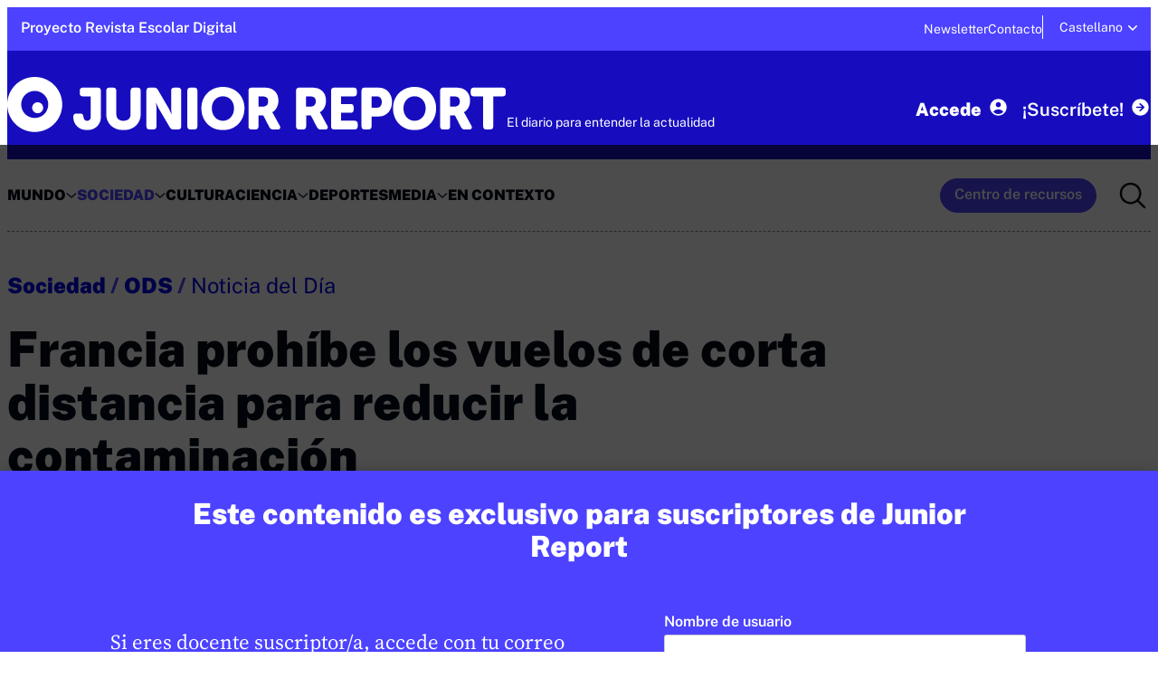

--- FILE ---
content_type: text/html; charset=UTF-8
request_url: https://junior-report.media/francia-prohibe-los-vuelos-de-corta-distancia-para-reducir-la-contaminacion/
body_size: 26350
content:

<!doctype html>
<html dir="ltr" lang="es-ES" prefix="og: https://ogp.me/ns#">

<head>
  <meta charset="UTF-8">
  <meta name="viewport" content="width=device-width, initial-scale=1">
  <link rel="profile" href="http://gmpg.org/xfn/11">

  <title>Francia prohíbe los vuelos de corta distancia para reducir la contaminación – Junior Report</title>
	<style>img:is([sizes="auto" i], [sizes^="auto," i]) { contain-intrinsic-size: 3000px 1500px }</style>
	<link rel="alternate" hreflang="es" href="https://junior-report.media/francia-prohibe-los-vuelos-de-corta-distancia-para-reducir-la-contaminacion/" />
<link rel="alternate" hreflang="ca" href="https://junior-report.cat/franca-prohibeix-els-vols-de-curta-distancia-per-reduir-la-contaminacio/" />
<link rel="alternate" hreflang="x-default" href="https://junior-report.media/francia-prohibe-los-vuelos-de-corta-distancia-para-reducir-la-contaminacion/" />

		<!-- All in One SEO 4.8.2 - aioseo.com -->
	<meta name="description" content="El gobierno de Macron ha vetado los vuelos nacionales cuyos trayectos puedan realizarse en tren en menos de dos horas y media" />
	<meta name="robots" content="max-image-preview:large" />
	<meta name="author" content="Laura Cuesta"/>
	<link rel="canonical" href="https://junior-report.media/francia-prohibe-los-vuelos-de-corta-distancia-para-reducir-la-contaminacion/" />
	<meta name="generator" content="All in One SEO (AIOSEO) 4.8.2" />
		<meta property="og:locale" content="es_ES" />
		<meta property="og:site_name" content="Junior Report – El diario para jóvenes lectores – –" />
		<meta property="og:type" content="article" />
		<meta property="og:title" content="Francia prohíbe los vuelos de corta distancia para reducir la contaminación – Junior Report" />
		<meta property="og:description" content="El gobierno de Macron ha vetado los vuelos nacionales cuyos trayectos puedan realizarse en tren en menos de dos horas y media" />
		<meta property="og:url" content="https://junior-report.media/francia-prohibe-los-vuelos-de-corta-distancia-para-reducir-la-contaminacion/" />
		<meta property="og:image" content="https://junior-report.media/wp-content/uploads/2023/05/Un-avion-de-Air-France-Wikicommons.jpg" />
		<meta property="og:image:secure_url" content="https://junior-report.media/wp-content/uploads/2023/05/Un-avion-de-Air-France-Wikicommons.jpg" />
		<meta property="og:image:width" content="1855" />
		<meta property="og:image:height" content="970" />
		<meta property="article:published_time" content="2023-05-29T05:25:00+00:00" />
		<meta property="article:modified_time" content="2025-03-28T09:48:21+00:00" />
		<meta property="article:publisher" content="https://www.facebook.com/juniorreport.cast" />
		<meta name="twitter:card" content="summary" />
		<meta name="twitter:site" content="@JuniorReport_" />
		<meta name="twitter:title" content="Francia prohíbe los vuelos de corta distancia para reducir la contaminación – Junior Report" />
		<meta name="twitter:description" content="El gobierno de Macron ha vetado los vuelos nacionales cuyos trayectos puedan realizarse en tren en menos de dos horas y media" />
		<meta name="twitter:creator" content="@JuniorReport_" />
		<meta name="twitter:image" content="https://junior-report.media/wp-content/uploads/2023/05/Un-avion-de-Air-France-Wikicommons.jpg" />
		<meta name="twitter:label1" content="Escrito por" />
		<meta name="twitter:data1" content="Laura Cuesta" />
		<meta name="twitter:label2" content="Tiempo de lectura estimado" />
		<meta name="twitter:data2" content="5 minutos" />
		<script type="application/ld+json" class="aioseo-schema">
			{"@context":"https:\/\/schema.org","@graph":[{"@type":"BlogPosting","@id":"https:\/\/junior-report.media\/francia-prohibe-los-vuelos-de-corta-distancia-para-reducir-la-contaminacion\/#blogposting","name":"Francia proh\u00edbe los vuelos de corta distancia para reducir la contaminaci\u00f3n \u2013 Junior Report","headline":"Francia proh\u00edbe los vuelos de corta distancia para reducir la contaminaci\u00f3n","author":{"@id":"https:\/\/junior-report.media\/author\/laura-cuesta\/#author"},"publisher":{"@id":"https:\/\/junior-report.media\/#organization"},"image":{"@type":"ImageObject","url":"https:\/\/junior-report.media\/wp-content\/uploads\/2023\/05\/Un-avion-de-Air-France-Wikicommons.jpg","width":1855,"height":970,"caption":"El gobierno franc\u00e9s quiere incentivar el uso de transportes m\u00e1s sostenibles para el planeta. En la imagen, un vuelo de la compa\u00f1\u00eda francesa Air France. (abdallahh \/ Wikimedia Commons)"},"datePublished":"2023-05-29T06:25:00+01:00","dateModified":"2025-03-28T10:48:21+01:00","inLanguage":"es-ES","mainEntityOfPage":{"@id":"https:\/\/junior-report.media\/francia-prohibe-los-vuelos-de-corta-distancia-para-reducir-la-contaminacion\/#webpage"},"isPartOf":{"@id":"https:\/\/junior-report.media\/francia-prohibe-los-vuelos-de-corta-distancia-para-reducir-la-contaminacion\/#webpage"},"articleSection":"Sociedad, members-only, Opcional, Europa, Bachillerato, 1\u00ba ciclo ESO, 2\u00ba ciclo ESO, Cerrada, ODS, Pol\u00edtica, Noticia del D\u00eda, Noticia"},{"@type":"BreadcrumbList","@id":"https:\/\/junior-report.media\/francia-prohibe-los-vuelos-de-corta-distancia-para-reducir-la-contaminacion\/#breadcrumblist","itemListElement":[{"@type":"ListItem","@id":"https:\/\/junior-report.media\/#listItem","position":1,"name":"Hogar","item":"https:\/\/junior-report.media\/","nextItem":{"@type":"ListItem","@id":"https:\/\/junior-report.media\/francia-prohibe-los-vuelos-de-corta-distancia-para-reducir-la-contaminacion\/#listItem","name":"Francia proh\u00edbe los vuelos de corta distancia para reducir la contaminaci\u00f3n"}},{"@type":"ListItem","@id":"https:\/\/junior-report.media\/francia-prohibe-los-vuelos-de-corta-distancia-para-reducir-la-contaminacion\/#listItem","position":2,"name":"Francia proh\u00edbe los vuelos de corta distancia para reducir la contaminaci\u00f3n","previousItem":{"@type":"ListItem","@id":"https:\/\/junior-report.media\/#listItem","name":"Hogar"}}]},{"@type":"Organization","@id":"https:\/\/junior-report.media\/#organization","name":"Junior Report","description":"El diario para j\u00f3venes lectores","url":"https:\/\/junior-report.media\/","logo":{"@type":"ImageObject","url":"https:\/\/junior-report.media\/wp-content\/uploads\/2021\/07\/cropped-Junior-Report.png","@id":"https:\/\/junior-report.media\/francia-prohibe-los-vuelos-de-corta-distancia-para-reducir-la-contaminacion\/#organizationLogo","width":512,"height":512},"image":{"@id":"https:\/\/junior-report.media\/francia-prohibe-los-vuelos-de-corta-distancia-para-reducir-la-contaminacion\/#organizationLogo"},"sameAs":["https:\/\/www.facebook.com\/juniorreport.cast","https:\/\/twitter.com\/JuniorReport_","https:\/\/www.instagram.com\/junior_report\/","https:\/\/www.youtube.com\/channel\/UCVUKQvJHt2_iUXupg8xWtLw","https:\/\/twitter.com\/JuniorReportCAT","https:\/\/www.facebook.com\/juniorreportcat\/"]},{"@type":"Person","@id":"https:\/\/junior-report.media\/author\/laura-cuesta\/#author","url":"https:\/\/junior-report.media\/author\/laura-cuesta\/","name":"Laura Cuesta","image":{"@type":"ImageObject","@id":"https:\/\/junior-report.media\/francia-prohibe-los-vuelos-de-corta-distancia-para-reducir-la-contaminacion\/#authorImage","url":"https:\/\/secure.gravatar.com\/avatar\/d972e1bdcbab95930512ca3bcd59eb74?s=96&d=mm&r=g","width":96,"height":96,"caption":"Laura Cuesta"}},{"@type":"WebPage","@id":"https:\/\/junior-report.media\/francia-prohibe-los-vuelos-de-corta-distancia-para-reducir-la-contaminacion\/#webpage","url":"https:\/\/junior-report.media\/francia-prohibe-los-vuelos-de-corta-distancia-para-reducir-la-contaminacion\/","name":"Francia proh\u00edbe los vuelos de corta distancia para reducir la contaminaci\u00f3n \u2013 Junior Report","description":"El gobierno de Macron ha vetado los vuelos nacionales cuyos trayectos puedan realizarse en tren en menos de dos horas y media","inLanguage":"es-ES","isPartOf":{"@id":"https:\/\/junior-report.media\/#website"},"breadcrumb":{"@id":"https:\/\/junior-report.media\/francia-prohibe-los-vuelos-de-corta-distancia-para-reducir-la-contaminacion\/#breadcrumblist"},"author":{"@id":"https:\/\/junior-report.media\/author\/laura-cuesta\/#author"},"creator":{"@id":"https:\/\/junior-report.media\/author\/laura-cuesta\/#author"},"image":{"@type":"ImageObject","url":"https:\/\/junior-report.media\/wp-content\/uploads\/2023\/05\/Un-avion-de-Air-France-Wikicommons.jpg","@id":"https:\/\/junior-report.media\/francia-prohibe-los-vuelos-de-corta-distancia-para-reducir-la-contaminacion\/#mainImage","width":1855,"height":970,"caption":"El gobierno franc\u00e9s quiere incentivar el uso de transportes m\u00e1s sostenibles para el planeta. En la imagen, un vuelo de la compa\u00f1\u00eda francesa Air France. (abdallahh \/ Wikimedia Commons)"},"primaryImageOfPage":{"@id":"https:\/\/junior-report.media\/francia-prohibe-los-vuelos-de-corta-distancia-para-reducir-la-contaminacion\/#mainImage"},"datePublished":"2023-05-29T06:25:00+01:00","dateModified":"2025-03-28T10:48:21+01:00"},{"@type":"WebSite","@id":"https:\/\/junior-report.media\/#website","url":"https:\/\/junior-report.media\/","name":"Junior Report","description":"El diario para j\u00f3venes lectores","inLanguage":"es-ES","publisher":{"@id":"https:\/\/junior-report.media\/#organization"}}]}
		</script>
		<!-- All in One SEO -->

<link rel="alternate" type="application/rss+xml" title="Junior Report &raquo; Feed" href="https://junior-report.media/feed/" />
<link rel="alternate" type="application/rss+xml" title="Junior Report &raquo; Feed de los comentarios" href="https://junior-report.media/comments/feed/" />
<link rel="alternate" type="application/rss+xml" title="Junior Report &raquo; Comentario Francia prohíbe los vuelos de corta distancia para reducir la contaminación del feed" href="https://junior-report.media/francia-prohibe-los-vuelos-de-corta-distancia-para-reducir-la-contaminacion/feed/" />
<script>
window._wpemojiSettings = {"baseUrl":"https:\/\/s.w.org\/images\/core\/emoji\/15.0.3\/72x72\/","ext":".png","svgUrl":"https:\/\/s.w.org\/images\/core\/emoji\/15.0.3\/svg\/","svgExt":".svg","source":{"concatemoji":"https:\/\/junior-report.media\/wp-includes\/js\/wp-emoji-release.min.js?ver=6.7.4"}};
/*! This file is auto-generated */
!function(i,n){var o,s,e;function c(e){try{var t={supportTests:e,timestamp:(new Date).valueOf()};sessionStorage.setItem(o,JSON.stringify(t))}catch(e){}}function p(e,t,n){e.clearRect(0,0,e.canvas.width,e.canvas.height),e.fillText(t,0,0);var t=new Uint32Array(e.getImageData(0,0,e.canvas.width,e.canvas.height).data),r=(e.clearRect(0,0,e.canvas.width,e.canvas.height),e.fillText(n,0,0),new Uint32Array(e.getImageData(0,0,e.canvas.width,e.canvas.height).data));return t.every(function(e,t){return e===r[t]})}function u(e,t,n){switch(t){case"flag":return n(e,"\ud83c\udff3\ufe0f\u200d\u26a7\ufe0f","\ud83c\udff3\ufe0f\u200b\u26a7\ufe0f")?!1:!n(e,"\ud83c\uddfa\ud83c\uddf3","\ud83c\uddfa\u200b\ud83c\uddf3")&&!n(e,"\ud83c\udff4\udb40\udc67\udb40\udc62\udb40\udc65\udb40\udc6e\udb40\udc67\udb40\udc7f","\ud83c\udff4\u200b\udb40\udc67\u200b\udb40\udc62\u200b\udb40\udc65\u200b\udb40\udc6e\u200b\udb40\udc67\u200b\udb40\udc7f");case"emoji":return!n(e,"\ud83d\udc26\u200d\u2b1b","\ud83d\udc26\u200b\u2b1b")}return!1}function f(e,t,n){var r="undefined"!=typeof WorkerGlobalScope&&self instanceof WorkerGlobalScope?new OffscreenCanvas(300,150):i.createElement("canvas"),a=r.getContext("2d",{willReadFrequently:!0}),o=(a.textBaseline="top",a.font="600 32px Arial",{});return e.forEach(function(e){o[e]=t(a,e,n)}),o}function t(e){var t=i.createElement("script");t.src=e,t.defer=!0,i.head.appendChild(t)}"undefined"!=typeof Promise&&(o="wpEmojiSettingsSupports",s=["flag","emoji"],n.supports={everything:!0,everythingExceptFlag:!0},e=new Promise(function(e){i.addEventListener("DOMContentLoaded",e,{once:!0})}),new Promise(function(t){var n=function(){try{var e=JSON.parse(sessionStorage.getItem(o));if("object"==typeof e&&"number"==typeof e.timestamp&&(new Date).valueOf()<e.timestamp+604800&&"object"==typeof e.supportTests)return e.supportTests}catch(e){}return null}();if(!n){if("undefined"!=typeof Worker&&"undefined"!=typeof OffscreenCanvas&&"undefined"!=typeof URL&&URL.createObjectURL&&"undefined"!=typeof Blob)try{var e="postMessage("+f.toString()+"("+[JSON.stringify(s),u.toString(),p.toString()].join(",")+"));",r=new Blob([e],{type:"text/javascript"}),a=new Worker(URL.createObjectURL(r),{name:"wpTestEmojiSupports"});return void(a.onmessage=function(e){c(n=e.data),a.terminate(),t(n)})}catch(e){}c(n=f(s,u,p))}t(n)}).then(function(e){for(var t in e)n.supports[t]=e[t],n.supports.everything=n.supports.everything&&n.supports[t],"flag"!==t&&(n.supports.everythingExceptFlag=n.supports.everythingExceptFlag&&n.supports[t]);n.supports.everythingExceptFlag=n.supports.everythingExceptFlag&&!n.supports.flag,n.DOMReady=!1,n.readyCallback=function(){n.DOMReady=!0}}).then(function(){return e}).then(function(){var e;n.supports.everything||(n.readyCallback(),(e=n.source||{}).concatemoji?t(e.concatemoji):e.wpemoji&&e.twemoji&&(t(e.twemoji),t(e.wpemoji)))}))}((window,document),window._wpemojiSettings);
</script>
<link rel='stylesheet' id='mp-theme-css' href='https://junior-report.media/wp-content/plugins/memberpress/css/ui/theme.css?ver=1.12.11' media='all' />
<style id='wp-emoji-styles-inline-css'>

	img.wp-smiley, img.emoji {
		display: inline !important;
		border: none !important;
		box-shadow: none !important;
		height: 1em !important;
		width: 1em !important;
		margin: 0 0.07em !important;
		vertical-align: -0.1em !important;
		background: none !important;
		padding: 0 !important;
	}
</style>
<link rel='stylesheet' id='wp-block-library-css' href='https://junior-report.media/wp-includes/css/dist/block-library/style.min.css?ver=6.7.4' media='all' />
<style id='wp-block-library-theme-inline-css'>
.wp-block-audio :where(figcaption){color:#555;font-size:13px;text-align:center}.is-dark-theme .wp-block-audio :where(figcaption){color:#ffffffa6}.wp-block-audio{margin:0 0 1em}.wp-block-code{border:1px solid #ccc;border-radius:4px;font-family:Menlo,Consolas,monaco,monospace;padding:.8em 1em}.wp-block-embed :where(figcaption){color:#555;font-size:13px;text-align:center}.is-dark-theme .wp-block-embed :where(figcaption){color:#ffffffa6}.wp-block-embed{margin:0 0 1em}.blocks-gallery-caption{color:#555;font-size:13px;text-align:center}.is-dark-theme .blocks-gallery-caption{color:#ffffffa6}:root :where(.wp-block-image figcaption){color:#555;font-size:13px;text-align:center}.is-dark-theme :root :where(.wp-block-image figcaption){color:#ffffffa6}.wp-block-image{margin:0 0 1em}.wp-block-pullquote{border-bottom:4px solid;border-top:4px solid;color:currentColor;margin-bottom:1.75em}.wp-block-pullquote cite,.wp-block-pullquote footer,.wp-block-pullquote__citation{color:currentColor;font-size:.8125em;font-style:normal;text-transform:uppercase}.wp-block-quote{border-left:.25em solid;margin:0 0 1.75em;padding-left:1em}.wp-block-quote cite,.wp-block-quote footer{color:currentColor;font-size:.8125em;font-style:normal;position:relative}.wp-block-quote:where(.has-text-align-right){border-left:none;border-right:.25em solid;padding-left:0;padding-right:1em}.wp-block-quote:where(.has-text-align-center){border:none;padding-left:0}.wp-block-quote.is-large,.wp-block-quote.is-style-large,.wp-block-quote:where(.is-style-plain){border:none}.wp-block-search .wp-block-search__label{font-weight:700}.wp-block-search__button{border:1px solid #ccc;padding:.375em .625em}:where(.wp-block-group.has-background){padding:1.25em 2.375em}.wp-block-separator.has-css-opacity{opacity:.4}.wp-block-separator{border:none;border-bottom:2px solid;margin-left:auto;margin-right:auto}.wp-block-separator.has-alpha-channel-opacity{opacity:1}.wp-block-separator:not(.is-style-wide):not(.is-style-dots){width:100px}.wp-block-separator.has-background:not(.is-style-dots){border-bottom:none;height:1px}.wp-block-separator.has-background:not(.is-style-wide):not(.is-style-dots){height:2px}.wp-block-table{margin:0 0 1em}.wp-block-table td,.wp-block-table th{word-break:normal}.wp-block-table :where(figcaption){color:#555;font-size:13px;text-align:center}.is-dark-theme .wp-block-table :where(figcaption){color:#ffffffa6}.wp-block-video :where(figcaption){color:#555;font-size:13px;text-align:center}.is-dark-theme .wp-block-video :where(figcaption){color:#ffffffa6}.wp-block-video{margin:0 0 1em}:root :where(.wp-block-template-part.has-background){margin-bottom:0;margin-top:0;padding:1.25em 2.375em}
</style>
<link rel='stylesheet' id='blockart-blocks-css' href='https://junior-report.media/wp-content/plugins/blockart-blocks/dist/style-blocks.css?ver=2369809e10dc6a0aa326' media='all' />
<style id='gutena-tabs-style-inline-css'>
.gutena-tabs-block{display:flex;flex-direction:column;position:relative;row-gap:var(--gutena--tabs-tab-after-gap,10px)}@media only screen and (max-width:780px)and (min-width:361px){.gutena-tabs-block.tablet-scroll>.gutena-tabs-tab{flex-wrap:nowrap;justify-content:flex-start!important;overflow:auto;white-space:nowrap}.gutena-tabs-block.tablet-scroll>.gutena-tabs-tab>.gutena-tab-title{flex:1 0 auto}}@media only screen and (max-width:360px){.gutena-tabs-block.mobile-scroll>.gutena-tabs-tab{flex-wrap:nowrap;justify-content:flex-start!important;overflow:auto;white-space:nowrap}.gutena-tabs-block.mobile-scroll>.gutena-tabs-tab>.gutena-tab-title{flex:1 0 auto}}.gutena-tabs-block>.gutena-tabs-tab{display:flex;flex-wrap:wrap;gap:var(--gutena--tabs-tab-spacing,10px);justify-content:flex-start;list-style:none;margin:0;padding:0;position:relative}.gutena-tabs-block>.gutena-tabs-tab .gutena-tab-title{min-width:var(--gutena--tabs-tab-min-width)}.gutena-tabs-block>.gutena-tabs-tab.tab-center{justify-content:center}.gutena-tabs-block>.gutena-tabs-tab.tab-right{justify-content:flex-end}.gutena-tabs-block>.gutena-tabs-tab.tab-flex .gutena-tab-title{flex:1 0 var(--gutena--tabs-tab-min-width,auto);min-width:none}.gutena-tabs-block>.gutena-tabs-tab>.gutena-tab-title{background:var(--gutena--tabs-tab-background-gradient-color,var(--gutena--tabs-tab-background-color,#fff));border-bottom:var(--gutena--tabs-tab-border-bottom);border-left:var(--gutena--tabs-tab-border-left);border-radius:var(--gutena--tabs-tab-border-radius);border-right:var(--gutena--tabs-tab-border-right);border-top:var(--gutena--tabs-tab-border-top);box-shadow:var(--gutena--tabs-tab-box-shadow);color:var(--gutena--tabs-tab-text-color,#000);cursor:pointer;font-family:var(--gutena--tabs-tab-font-family,inherit);font-size:var(--gutena--tabs-tab-font-size,14px);font-style:var(--gutena--tabs-tab-font-style);font-weight:var(--gutena--tabs-tab-font-weight);padding:var(--gutena--tabs-tab-padding);position:relative;text-align:center;text-transform:var(--gutena--tabs-tab-text-transfrom)}@media only screen and (max-width:780px){.gutena-tabs-block>.gutena-tabs-tab>.gutena-tab-title{padding:var(--gutena--tabs-tab-padding-tablet,var(--gutena--tabs-tab-padding))}}@media only screen and (max-width:360px){.gutena-tabs-block>.gutena-tabs-tab>.gutena-tab-title{padding:var(--gutena--tabs-tab-padding-mobile,var(--gutena--tabs-tab-padding-tablet,var(--gutena--tabs-tab-padding)))}}.gutena-tabs-block>.gutena-tabs-tab>.gutena-tab-title:hover{background:var(--gutena--tabs-tab-hover-background-gradient-color,var(--gutena--tabs-tab-hover-background-color,#fff));border-bottom:var(--gutena--tabs-tab-hover-border-bottom,var(--gutena--tabs-tab-border-bottom));border-left:var(--gutena--tabs-tab-hover-border-left,var(--gutena--tabs-tab-border-left));border-radius:var(--gutena--tabs-tab-hover-border-radius,var(--gutena--tabs-tab-border-radius));border-right:var(--gutena--tabs-tab-hover-border-right,var(--gutena--tabs-tab-border-right));border-top:var(--gutena--tabs-tab-hover-border-top,var(--gutena--tabs-tab-border-top));box-shadow:var(--gutena--tabs-tab-hover-box-shadow,var(--gutena--tabs-tab-box-shadow));color:var(--gutena--tabs-tab-hover-text-color,var(--gutena--tabs-tab-text-color,#000));z-index:4}.gutena-tabs-block>.gutena-tabs-tab>.gutena-tab-title:hover>.gutena-tab-title-content .gutena-tab-title-icon svg{fill:var(--gutena--tabs-tab-hover-icon-color)}.gutena-tabs-block>.gutena-tabs-tab>.gutena-tab-title.active{background:var(--gutena--tabs-tab-active-background-gradient-color,var(--gutena--tabs-tab-active-background-color,#fff));border-bottom:var(--gutena--tabs-tab-active-border-bottom);border-left:var(--gutena--tabs-tab-active-border-left);border-radius:var(--gutena--tabs-tab-active-border-radius);border-right:var(--gutena--tabs-tab-active-border-right);border-top:var(--gutena--tabs-tab-active-border-top);box-shadow:var(--gutena--tabs-tab-active-box-shadow);color:var(--gutena--tabs-tab-active-text-color,#000);z-index:4}.gutena-tabs-block>.gutena-tabs-tab>.gutena-tab-title.active>.gutena-tab-title-content .gutena-tab-title-icon svg{fill:var(--gutena--tabs-tab-active-icon-color)}.gutena-tabs-block>.gutena-tabs-tab>.gutena-tab-title.active>.gutena-tab-title-content .gutena-tab-title-icon svg path{stroke-width:5px}.gutena-tabs-block>.gutena-tabs-tab>.gutena-tab-title>.gutena-tab-title-content{align-items:center;display:inline-flex;flex-direction:row;height:100%;justify-content:center}.gutena-tabs-block>.gutena-tabs-tab>.gutena-tab-title>.gutena-tab-title-content .gutena-tab-title-icon{height:100%}.gutena-tabs-block>.gutena-tabs-tab>.gutena-tab-title>.gutena-tab-title-content .gutena-tab-title-icon svg{height:100%;fill:var(--gutena--tabs-tab-icon-color)}.gutena-tabs-block>.gutena-tabs-tab>.gutena-tab-title>.gutena-tab-title-content.icon-left .gutena-tab-title-icon{margin-left:-3px;margin-right:calc(var(--gutena--tabs-tab-icon-spacing, 10)*1px)}.gutena-tabs-block>.gutena-tabs-tab>.gutena-tab-title>.gutena-tab-title-content.icon-right{flex-direction:row-reverse}.gutena-tabs-block>.gutena-tabs-tab>.gutena-tab-title>.gutena-tab-title-content.icon-right .gutena-tab-title-icon{margin-left:calc(var(--gutena--tabs-tab-icon-spacing, 10)*1px);margin-right:-3px}.gutena-tabs-block>.gutena-tabs-tab>.gutena-tab-title>.gutena-tab-title-content.icon-top{flex-direction:column}.gutena-tabs-block>.gutena-tabs-tab>.gutena-tab-title>.gutena-tab-title-content.icon-top .gutena-tab-title-icon{margin-bottom:calc(var(--gutena--tabs-tab-icon-spacing, 10)*1px)}.gutena-tabs-block>.gutena-tabs-content{margin:0!important;position:relative;z-index:2}.gutena-tabs-block>.gutena-tabs-content>.gutena-tab-block{background:var(--gutena--tabs-tab-container-background-gradient-color,var(--gutena--tabs-tab-container-background-color,#fff));border-bottom:var(--gutena--tabs-tab-container-border-bottom);border-left:var(--gutena--tabs-tab-container-border-left);border-radius:var(--gutena--tabs-tab-container-border-radius);border-right:var(--gutena--tabs-tab-container-border-right);border-top:var(--gutena--tabs-tab-container-border-top);box-shadow:var(--gutena--tabs-tab-container-box-shadow);color:var(--gutena--tabs-tab-container-text-color,#000);margin:0;padding:var(--gutena--tabs-tab-container-padding)}@media only screen and (max-width:780px){.gutena-tabs-block>.gutena-tabs-content>.gutena-tab-block{padding:var(--gutena--tabs-tab-container-padding-tablet,var(--gutena--tabs-tab-container-padding))}}@media only screen and (max-width:360px){.gutena-tabs-block>.gutena-tabs-content>.gutena-tab-block{padding:var(--gutena--tabs-tab-container-padding-mobile,var(--gutena--tabs-tab-container-padding-tablet,var(--gutena--tabs-tab-container-padding)))}}.gutena-tabs-block>.gutena-tabs-content>.gutena-tab-block:not(.active){display:none}

</style>
<link rel='stylesheet' id='superblockslider-css' href='https://junior-report.media/wp-content/plugins/super-block-slider/build/style-index.css?ver=1750326936' media='all' />
<link rel='stylesheet' id='dashicons-css' href='https://junior-report.media/wp-includes/css/dashicons.min.css?ver=6.7.4' media='all' />
<style id='classic-theme-styles-inline-css'>
/*! This file is auto-generated */
.wp-block-button__link{color:#fff;background-color:#32373c;border-radius:9999px;box-shadow:none;text-decoration:none;padding:calc(.667em + 2px) calc(1.333em + 2px);font-size:1.125em}.wp-block-file__button{background:#32373c;color:#fff;text-decoration:none}
</style>
<style id='global-styles-inline-css'>
:root{--wp--preset--aspect-ratio--square: 1;--wp--preset--aspect-ratio--4-3: 4/3;--wp--preset--aspect-ratio--3-4: 3/4;--wp--preset--aspect-ratio--3-2: 3/2;--wp--preset--aspect-ratio--2-3: 2/3;--wp--preset--aspect-ratio--16-9: 16/9;--wp--preset--aspect-ratio--9-16: 9/16;--wp--preset--color--black: #000000;--wp--preset--color--cyan-bluish-gray: #abb8c3;--wp--preset--color--white: #ffffff;--wp--preset--color--pale-pink: #f78da7;--wp--preset--color--vivid-red: #cf2e2e;--wp--preset--color--luminous-vivid-orange: #ff6900;--wp--preset--color--luminous-vivid-amber: #fcb900;--wp--preset--color--light-green-cyan: #7bdcb5;--wp--preset--color--vivid-green-cyan: #00d084;--wp--preset--color--pale-cyan-blue: #8ed1fc;--wp--preset--color--vivid-cyan-blue: #0693e3;--wp--preset--color--vivid-purple: #9b51e0;--wp--preset--gradient--vivid-cyan-blue-to-vivid-purple: linear-gradient(135deg,rgba(6,147,227,1) 0%,rgb(155,81,224) 100%);--wp--preset--gradient--light-green-cyan-to-vivid-green-cyan: linear-gradient(135deg,rgb(122,220,180) 0%,rgb(0,208,130) 100%);--wp--preset--gradient--luminous-vivid-amber-to-luminous-vivid-orange: linear-gradient(135deg,rgba(252,185,0,1) 0%,rgba(255,105,0,1) 100%);--wp--preset--gradient--luminous-vivid-orange-to-vivid-red: linear-gradient(135deg,rgba(255,105,0,1) 0%,rgb(207,46,46) 100%);--wp--preset--gradient--very-light-gray-to-cyan-bluish-gray: linear-gradient(135deg,rgb(238,238,238) 0%,rgb(169,184,195) 100%);--wp--preset--gradient--cool-to-warm-spectrum: linear-gradient(135deg,rgb(74,234,220) 0%,rgb(151,120,209) 20%,rgb(207,42,186) 40%,rgb(238,44,130) 60%,rgb(251,105,98) 80%,rgb(254,248,76) 100%);--wp--preset--gradient--blush-light-purple: linear-gradient(135deg,rgb(255,206,236) 0%,rgb(152,150,240) 100%);--wp--preset--gradient--blush-bordeaux: linear-gradient(135deg,rgb(254,205,165) 0%,rgb(254,45,45) 50%,rgb(107,0,62) 100%);--wp--preset--gradient--luminous-dusk: linear-gradient(135deg,rgb(255,203,112) 0%,rgb(199,81,192) 50%,rgb(65,88,208) 100%);--wp--preset--gradient--pale-ocean: linear-gradient(135deg,rgb(255,245,203) 0%,rgb(182,227,212) 50%,rgb(51,167,181) 100%);--wp--preset--gradient--electric-grass: linear-gradient(135deg,rgb(202,248,128) 0%,rgb(113,206,126) 100%);--wp--preset--gradient--midnight: linear-gradient(135deg,rgb(2,3,129) 0%,rgb(40,116,252) 100%);--wp--preset--font-size--small: 13px;--wp--preset--font-size--medium: 20px;--wp--preset--font-size--large: 36px;--wp--preset--font-size--x-large: 42px;--wp--preset--font-family--inter: "Inter", sans-serif;--wp--preset--font-family--cardo: Cardo;--wp--preset--spacing--20: 0.44rem;--wp--preset--spacing--30: 0.67rem;--wp--preset--spacing--40: 1rem;--wp--preset--spacing--50: 1.5rem;--wp--preset--spacing--60: 2.25rem;--wp--preset--spacing--70: 3.38rem;--wp--preset--spacing--80: 5.06rem;--wp--preset--shadow--natural: 6px 6px 9px rgba(0, 0, 0, 0.2);--wp--preset--shadow--deep: 12px 12px 50px rgba(0, 0, 0, 0.4);--wp--preset--shadow--sharp: 6px 6px 0px rgba(0, 0, 0, 0.2);--wp--preset--shadow--outlined: 6px 6px 0px -3px rgba(255, 255, 255, 1), 6px 6px rgba(0, 0, 0, 1);--wp--preset--shadow--crisp: 6px 6px 0px rgba(0, 0, 0, 1);}:where(.is-layout-flex){gap: 0.5em;}:where(.is-layout-grid){gap: 0.5em;}body .is-layout-flex{display: flex;}.is-layout-flex{flex-wrap: wrap;align-items: center;}.is-layout-flex > :is(*, div){margin: 0;}body .is-layout-grid{display: grid;}.is-layout-grid > :is(*, div){margin: 0;}:where(.wp-block-columns.is-layout-flex){gap: 2em;}:where(.wp-block-columns.is-layout-grid){gap: 2em;}:where(.wp-block-post-template.is-layout-flex){gap: 1.25em;}:where(.wp-block-post-template.is-layout-grid){gap: 1.25em;}.has-black-color{color: var(--wp--preset--color--black) !important;}.has-cyan-bluish-gray-color{color: var(--wp--preset--color--cyan-bluish-gray) !important;}.has-white-color{color: var(--wp--preset--color--white) !important;}.has-pale-pink-color{color: var(--wp--preset--color--pale-pink) !important;}.has-vivid-red-color{color: var(--wp--preset--color--vivid-red) !important;}.has-luminous-vivid-orange-color{color: var(--wp--preset--color--luminous-vivid-orange) !important;}.has-luminous-vivid-amber-color{color: var(--wp--preset--color--luminous-vivid-amber) !important;}.has-light-green-cyan-color{color: var(--wp--preset--color--light-green-cyan) !important;}.has-vivid-green-cyan-color{color: var(--wp--preset--color--vivid-green-cyan) !important;}.has-pale-cyan-blue-color{color: var(--wp--preset--color--pale-cyan-blue) !important;}.has-vivid-cyan-blue-color{color: var(--wp--preset--color--vivid-cyan-blue) !important;}.has-vivid-purple-color{color: var(--wp--preset--color--vivid-purple) !important;}.has-black-background-color{background-color: var(--wp--preset--color--black) !important;}.has-cyan-bluish-gray-background-color{background-color: var(--wp--preset--color--cyan-bluish-gray) !important;}.has-white-background-color{background-color: var(--wp--preset--color--white) !important;}.has-pale-pink-background-color{background-color: var(--wp--preset--color--pale-pink) !important;}.has-vivid-red-background-color{background-color: var(--wp--preset--color--vivid-red) !important;}.has-luminous-vivid-orange-background-color{background-color: var(--wp--preset--color--luminous-vivid-orange) !important;}.has-luminous-vivid-amber-background-color{background-color: var(--wp--preset--color--luminous-vivid-amber) !important;}.has-light-green-cyan-background-color{background-color: var(--wp--preset--color--light-green-cyan) !important;}.has-vivid-green-cyan-background-color{background-color: var(--wp--preset--color--vivid-green-cyan) !important;}.has-pale-cyan-blue-background-color{background-color: var(--wp--preset--color--pale-cyan-blue) !important;}.has-vivid-cyan-blue-background-color{background-color: var(--wp--preset--color--vivid-cyan-blue) !important;}.has-vivid-purple-background-color{background-color: var(--wp--preset--color--vivid-purple) !important;}.has-black-border-color{border-color: var(--wp--preset--color--black) !important;}.has-cyan-bluish-gray-border-color{border-color: var(--wp--preset--color--cyan-bluish-gray) !important;}.has-white-border-color{border-color: var(--wp--preset--color--white) !important;}.has-pale-pink-border-color{border-color: var(--wp--preset--color--pale-pink) !important;}.has-vivid-red-border-color{border-color: var(--wp--preset--color--vivid-red) !important;}.has-luminous-vivid-orange-border-color{border-color: var(--wp--preset--color--luminous-vivid-orange) !important;}.has-luminous-vivid-amber-border-color{border-color: var(--wp--preset--color--luminous-vivid-amber) !important;}.has-light-green-cyan-border-color{border-color: var(--wp--preset--color--light-green-cyan) !important;}.has-vivid-green-cyan-border-color{border-color: var(--wp--preset--color--vivid-green-cyan) !important;}.has-pale-cyan-blue-border-color{border-color: var(--wp--preset--color--pale-cyan-blue) !important;}.has-vivid-cyan-blue-border-color{border-color: var(--wp--preset--color--vivid-cyan-blue) !important;}.has-vivid-purple-border-color{border-color: var(--wp--preset--color--vivid-purple) !important;}.has-vivid-cyan-blue-to-vivid-purple-gradient-background{background: var(--wp--preset--gradient--vivid-cyan-blue-to-vivid-purple) !important;}.has-light-green-cyan-to-vivid-green-cyan-gradient-background{background: var(--wp--preset--gradient--light-green-cyan-to-vivid-green-cyan) !important;}.has-luminous-vivid-amber-to-luminous-vivid-orange-gradient-background{background: var(--wp--preset--gradient--luminous-vivid-amber-to-luminous-vivid-orange) !important;}.has-luminous-vivid-orange-to-vivid-red-gradient-background{background: var(--wp--preset--gradient--luminous-vivid-orange-to-vivid-red) !important;}.has-very-light-gray-to-cyan-bluish-gray-gradient-background{background: var(--wp--preset--gradient--very-light-gray-to-cyan-bluish-gray) !important;}.has-cool-to-warm-spectrum-gradient-background{background: var(--wp--preset--gradient--cool-to-warm-spectrum) !important;}.has-blush-light-purple-gradient-background{background: var(--wp--preset--gradient--blush-light-purple) !important;}.has-blush-bordeaux-gradient-background{background: var(--wp--preset--gradient--blush-bordeaux) !important;}.has-luminous-dusk-gradient-background{background: var(--wp--preset--gradient--luminous-dusk) !important;}.has-pale-ocean-gradient-background{background: var(--wp--preset--gradient--pale-ocean) !important;}.has-electric-grass-gradient-background{background: var(--wp--preset--gradient--electric-grass) !important;}.has-midnight-gradient-background{background: var(--wp--preset--gradient--midnight) !important;}.has-small-font-size{font-size: var(--wp--preset--font-size--small) !important;}.has-medium-font-size{font-size: var(--wp--preset--font-size--medium) !important;}.has-large-font-size{font-size: var(--wp--preset--font-size--large) !important;}.has-x-large-font-size{font-size: var(--wp--preset--font-size--x-large) !important;}
:where(.wp-block-post-template.is-layout-flex){gap: 1.25em;}:where(.wp-block-post-template.is-layout-grid){gap: 1.25em;}
:where(.wp-block-columns.is-layout-flex){gap: 2em;}:where(.wp-block-columns.is-layout-grid){gap: 2em;}
:root :where(.wp-block-pullquote){font-size: 1.5em;line-height: 1.6;}
</style>
<style id='blockart-global-styles-inline-css'>
:root {--ba-colors-primary: #2563eb;
--ba-colors-secondary: #54595F;
--ba-colors-text: #7A7A7A;
--ba-colors-accent: #61CE70;
--ba-font-weights-primary: 600;
--ba-font-weights-secondary: 400;
--ba-font-weights-text: 600;
--ba-font-weights-accent: 500;}.ba-typography-primary {font-weight: var(--ba-font-weights-primary) !important;}.ba-typography-secondary {font-weight: var(--ba-font-weights-secondary) !important;}.ba-typography-text {font-weight: var(--ba-font-weights-text) !important;}.ba-typography-accent {font-weight: var(--ba-font-weights-accent) !important;}
</style>
<link rel='stylesheet' id='bold-timeline-css' href='https://junior-report.media/wp-content/plugins/bold-timeline-lite/style.css?ver=6.7.4' media='all' />
<link rel='stylesheet' id='woocommerce-layout-css' href='https://junior-report.media/wp-content/plugins/woocommerce/assets/css/woocommerce-layout.css?ver=9.7.2' media='all' />
<link rel='stylesheet' id='woocommerce-smallscreen-css' href='https://junior-report.media/wp-content/plugins/woocommerce/assets/css/woocommerce-smallscreen.css?ver=9.7.2' media='only screen and (max-width: 768px)' />
<link rel='stylesheet' id='woocommerce-general-css' href='https://junior-report.media/wp-content/plugins/woocommerce/assets/css/woocommerce.css?ver=9.7.2' media='all' />
<style id='woocommerce-inline-inline-css'>
.woocommerce form .form-row .required { visibility: visible; }
</style>
<link rel='stylesheet' id='wpml-legacy-dropdown-0-css' href='https://junior-report.media/wp-content/plugins/sitepress-multilingual-cms/templates/language-switchers/legacy-dropdown/style.min.css?ver=1' media='all' />
<link rel='stylesheet' id='brands-styles-css' href='https://junior-report.media/wp-content/plugins/woocommerce/assets/css/brands.css?ver=9.7.2' media='all' />
<link rel='stylesheet' id='styles-css' href='https://junior-report.media/wp-content/themes/junior-report-2024/dist/dev/css/global.css' media='screen' />
<link rel='stylesheet' id='moove_gdpr_frontend-css' href='https://junior-report.media/wp-content/plugins/gdpr-cookie-compliance/dist/styles/gdpr-main-nf.css?ver=4.16.1' media='all' />
<style id='moove_gdpr_frontend-inline-css'>
				#moove_gdpr_cookie_modal .moove-gdpr-modal-content .moove-gdpr-tab-main h3.tab-title, 
				#moove_gdpr_cookie_modal .moove-gdpr-modal-content .moove-gdpr-tab-main span.tab-title,
				#moove_gdpr_cookie_modal .moove-gdpr-modal-content .moove-gdpr-modal-left-content #moove-gdpr-menu li a, 
				#moove_gdpr_cookie_modal .moove-gdpr-modal-content .moove-gdpr-modal-left-content #moove-gdpr-menu li button,
				#moove_gdpr_cookie_modal .moove-gdpr-modal-content .moove-gdpr-modal-left-content .moove-gdpr-branding-cnt a,
				#moove_gdpr_cookie_modal .moove-gdpr-modal-content .moove-gdpr-modal-footer-content .moove-gdpr-button-holder a.mgbutton, 
				#moove_gdpr_cookie_modal .moove-gdpr-modal-content .moove-gdpr-modal-footer-content .moove-gdpr-button-holder button.mgbutton,
				#moove_gdpr_cookie_modal .cookie-switch .cookie-slider:after, 
				#moove_gdpr_cookie_modal .cookie-switch .slider:after, 
				#moove_gdpr_cookie_modal .switch .cookie-slider:after, 
				#moove_gdpr_cookie_modal .switch .slider:after,
				#moove_gdpr_cookie_info_bar .moove-gdpr-info-bar-container .moove-gdpr-info-bar-content p, 
				#moove_gdpr_cookie_info_bar .moove-gdpr-info-bar-container .moove-gdpr-info-bar-content p a,
				#moove_gdpr_cookie_info_bar .moove-gdpr-info-bar-container .moove-gdpr-info-bar-content a.mgbutton, 
				#moove_gdpr_cookie_info_bar .moove-gdpr-info-bar-container .moove-gdpr-info-bar-content button.mgbutton,
				#moove_gdpr_cookie_modal .moove-gdpr-modal-content .moove-gdpr-tab-main .moove-gdpr-tab-main-content h1, 
				#moove_gdpr_cookie_modal .moove-gdpr-modal-content .moove-gdpr-tab-main .moove-gdpr-tab-main-content h2, 
				#moove_gdpr_cookie_modal .moove-gdpr-modal-content .moove-gdpr-tab-main .moove-gdpr-tab-main-content h3, 
				#moove_gdpr_cookie_modal .moove-gdpr-modal-content .moove-gdpr-tab-main .moove-gdpr-tab-main-content h4, 
				#moove_gdpr_cookie_modal .moove-gdpr-modal-content .moove-gdpr-tab-main .moove-gdpr-tab-main-content h5, 
				#moove_gdpr_cookie_modal .moove-gdpr-modal-content .moove-gdpr-tab-main .moove-gdpr-tab-main-content h6,
				#moove_gdpr_cookie_modal .moove-gdpr-modal-content.moove_gdpr_modal_theme_v2 .moove-gdpr-modal-title .tab-title,
				#moove_gdpr_cookie_modal .moove-gdpr-modal-content.moove_gdpr_modal_theme_v2 .moove-gdpr-tab-main h3.tab-title, 
				#moove_gdpr_cookie_modal .moove-gdpr-modal-content.moove_gdpr_modal_theme_v2 .moove-gdpr-tab-main span.tab-title,
				#moove_gdpr_cookie_modal .moove-gdpr-modal-content.moove_gdpr_modal_theme_v2 .moove-gdpr-branding-cnt a {
				 	font-weight: inherit				}
			#moove_gdpr_cookie_modal,#moove_gdpr_cookie_info_bar,.gdpr_cookie_settings_shortcode_content{font-family:inherit}#moove_gdpr_save_popup_settings_button{background-color:#373737;color:#fff}#moove_gdpr_save_popup_settings_button:hover{background-color:#000}#moove_gdpr_cookie_info_bar .moove-gdpr-info-bar-container .moove-gdpr-info-bar-content a.mgbutton,#moove_gdpr_cookie_info_bar .moove-gdpr-info-bar-container .moove-gdpr-info-bar-content button.mgbutton{background-color:#4c42ff}#moove_gdpr_cookie_modal .moove-gdpr-modal-content .moove-gdpr-modal-footer-content .moove-gdpr-button-holder a.mgbutton,#moove_gdpr_cookie_modal .moove-gdpr-modal-content .moove-gdpr-modal-footer-content .moove-gdpr-button-holder button.mgbutton,.gdpr_cookie_settings_shortcode_content .gdpr-shr-button.button-green{background-color:#4c42ff;border-color:#4c42ff}#moove_gdpr_cookie_modal .moove-gdpr-modal-content .moove-gdpr-modal-footer-content .moove-gdpr-button-holder a.mgbutton:hover,#moove_gdpr_cookie_modal .moove-gdpr-modal-content .moove-gdpr-modal-footer-content .moove-gdpr-button-holder button.mgbutton:hover,.gdpr_cookie_settings_shortcode_content .gdpr-shr-button.button-green:hover{background-color:#fff;color:#4c42ff}#moove_gdpr_cookie_modal .moove-gdpr-modal-content .moove-gdpr-modal-close i,#moove_gdpr_cookie_modal .moove-gdpr-modal-content .moove-gdpr-modal-close span.gdpr-icon{background-color:#4c42ff;border:1px solid #4c42ff}#moove_gdpr_cookie_info_bar span.change-settings-button.focus-g,#moove_gdpr_cookie_info_bar span.change-settings-button:focus,#moove_gdpr_cookie_info_bar button.change-settings-button.focus-g,#moove_gdpr_cookie_info_bar button.change-settings-button:focus{-webkit-box-shadow:0 0 1px 3px #4c42ff;-moz-box-shadow:0 0 1px 3px #4c42ff;box-shadow:0 0 1px 3px #4c42ff}#moove_gdpr_cookie_modal .moove-gdpr-modal-content .moove-gdpr-modal-close i:hover,#moove_gdpr_cookie_modal .moove-gdpr-modal-content .moove-gdpr-modal-close span.gdpr-icon:hover,#moove_gdpr_cookie_info_bar span[data-href]>u.change-settings-button{color:#4c42ff}#moove_gdpr_cookie_modal .moove-gdpr-modal-content .moove-gdpr-modal-left-content #moove-gdpr-menu li.menu-item-selected a span.gdpr-icon,#moove_gdpr_cookie_modal .moove-gdpr-modal-content .moove-gdpr-modal-left-content #moove-gdpr-menu li.menu-item-selected button span.gdpr-icon{color:inherit}#moove_gdpr_cookie_modal .moove-gdpr-modal-content .moove-gdpr-modal-left-content #moove-gdpr-menu li a span.gdpr-icon,#moove_gdpr_cookie_modal .moove-gdpr-modal-content .moove-gdpr-modal-left-content #moove-gdpr-menu li button span.gdpr-icon{color:inherit}#moove_gdpr_cookie_modal .gdpr-acc-link{line-height:0;font-size:0;color:transparent;position:absolute}#moove_gdpr_cookie_modal .moove-gdpr-modal-content .moove-gdpr-modal-close:hover i,#moove_gdpr_cookie_modal .moove-gdpr-modal-content .moove-gdpr-modal-left-content #moove-gdpr-menu li a,#moove_gdpr_cookie_modal .moove-gdpr-modal-content .moove-gdpr-modal-left-content #moove-gdpr-menu li button,#moove_gdpr_cookie_modal .moove-gdpr-modal-content .moove-gdpr-modal-left-content #moove-gdpr-menu li button i,#moove_gdpr_cookie_modal .moove-gdpr-modal-content .moove-gdpr-modal-left-content #moove-gdpr-menu li a i,#moove_gdpr_cookie_modal .moove-gdpr-modal-content .moove-gdpr-tab-main .moove-gdpr-tab-main-content a:hover,#moove_gdpr_cookie_info_bar.moove-gdpr-dark-scheme .moove-gdpr-info-bar-container .moove-gdpr-info-bar-content a.mgbutton:hover,#moove_gdpr_cookie_info_bar.moove-gdpr-dark-scheme .moove-gdpr-info-bar-container .moove-gdpr-info-bar-content button.mgbutton:hover,#moove_gdpr_cookie_info_bar.moove-gdpr-dark-scheme .moove-gdpr-info-bar-container .moove-gdpr-info-bar-content a:hover,#moove_gdpr_cookie_info_bar.moove-gdpr-dark-scheme .moove-gdpr-info-bar-container .moove-gdpr-info-bar-content button:hover,#moove_gdpr_cookie_info_bar.moove-gdpr-dark-scheme .moove-gdpr-info-bar-container .moove-gdpr-info-bar-content span.change-settings-button:hover,#moove_gdpr_cookie_info_bar.moove-gdpr-dark-scheme .moove-gdpr-info-bar-container .moove-gdpr-info-bar-content button.change-settings-button:hover,#moove_gdpr_cookie_info_bar.moove-gdpr-dark-scheme .moove-gdpr-info-bar-container .moove-gdpr-info-bar-content u.change-settings-button:hover,#moove_gdpr_cookie_info_bar span[data-href]>u.change-settings-button,#moove_gdpr_cookie_info_bar.moove-gdpr-dark-scheme .moove-gdpr-info-bar-container .moove-gdpr-info-bar-content a.mgbutton.focus-g,#moove_gdpr_cookie_info_bar.moove-gdpr-dark-scheme .moove-gdpr-info-bar-container .moove-gdpr-info-bar-content button.mgbutton.focus-g,#moove_gdpr_cookie_info_bar.moove-gdpr-dark-scheme .moove-gdpr-info-bar-container .moove-gdpr-info-bar-content a.focus-g,#moove_gdpr_cookie_info_bar.moove-gdpr-dark-scheme .moove-gdpr-info-bar-container .moove-gdpr-info-bar-content button.focus-g,#moove_gdpr_cookie_info_bar.moove-gdpr-dark-scheme .moove-gdpr-info-bar-container .moove-gdpr-info-bar-content a.mgbutton:focus,#moove_gdpr_cookie_info_bar.moove-gdpr-dark-scheme .moove-gdpr-info-bar-container .moove-gdpr-info-bar-content button.mgbutton:focus,#moove_gdpr_cookie_info_bar.moove-gdpr-dark-scheme .moove-gdpr-info-bar-container .moove-gdpr-info-bar-content a:focus,#moove_gdpr_cookie_info_bar.moove-gdpr-dark-scheme .moove-gdpr-info-bar-container .moove-gdpr-info-bar-content button:focus,#moove_gdpr_cookie_info_bar.moove-gdpr-dark-scheme .moove-gdpr-info-bar-container .moove-gdpr-info-bar-content span.change-settings-button.focus-g,span.change-settings-button:focus,button.change-settings-button.focus-g,button.change-settings-button:focus,#moove_gdpr_cookie_info_bar.moove-gdpr-dark-scheme .moove-gdpr-info-bar-container .moove-gdpr-info-bar-content u.change-settings-button.focus-g,#moove_gdpr_cookie_info_bar.moove-gdpr-dark-scheme .moove-gdpr-info-bar-container .moove-gdpr-info-bar-content u.change-settings-button:focus{color:#4c42ff}#moove_gdpr_cookie_modal .moove-gdpr-branding.focus-g span,#moove_gdpr_cookie_modal .moove-gdpr-modal-content .moove-gdpr-tab-main a.focus-g{color:#4c42ff}#moove_gdpr_cookie_modal.gdpr_lightbox-hide{display:none}#moove_gdpr_cookie_info_bar.gdpr-full-screen-infobar .moove-gdpr-info-bar-container .moove-gdpr-info-bar-content .moove-gdpr-cookie-notice p a{color:#4c42ff!important}
</style>
<link rel='stylesheet' id='gdpr_cc_addon_frontend-css' href='https://junior-report.media/wp-content/plugins/gdpr-cookie-compliance-addon/assets/css/gdpr_cc_addon.css?ver=3.5.8' media='all' />
<script id="wpml-cookie-js-extra">
var wpml_cookies = {"wp-wpml_current_language":{"value":"es","expires":1,"path":"\/"}};
var wpml_cookies = {"wp-wpml_current_language":{"value":"es","expires":1,"path":"\/"}};
</script>
<script src="https://junior-report.media/wp-content/plugins/sitepress-multilingual-cms/res/js/cookies/language-cookie.js?ver=474000" id="wpml-cookie-js" defer data-wp-strategy="defer"></script>
<script id="jquery-core-js-extra">
var aagb_local_object = {"ajax_url":"https:\/\/junior-report.media\/wp-admin\/admin-ajax.php","nonce":"5ca5df92d8","licensing":"1"};
</script>
<script src="https://junior-report.media/wp-includes/js/jquery/jquery.min.js?ver=3.7.1" id="jquery-core-js"></script>
<script src="https://junior-report.media/wp-includes/js/jquery/jquery-migrate.min.js?ver=3.4.1" id="jquery-migrate-js"></script>
<script src="https://junior-report.media/wp-content/plugins/bold-timeline-lite/assets/js/bold-timeline.js?ver=6.7.4" id="bold-timeline-js"></script>
<script src="https://junior-report.media/wp-content/plugins/woocommerce/assets/js/jquery-blockui/jquery.blockUI.min.js?ver=2.7.0-wc.9.7.2" id="jquery-blockui-js" defer data-wp-strategy="defer"></script>
<script id="wc-add-to-cart-js-extra">
var wc_add_to_cart_params = {"ajax_url":"\/wp-admin\/admin-ajax.php","wc_ajax_url":"\/?wc-ajax=%%endpoint%%","i18n_view_cart":"Ver carrito","cart_url":"https:\/\/junior-report.media\/?page_id=118594","is_cart":"","cart_redirect_after_add":"yes"};
</script>
<script src="https://junior-report.media/wp-content/plugins/woocommerce/assets/js/frontend/add-to-cart.min.js?ver=9.7.2" id="wc-add-to-cart-js" defer data-wp-strategy="defer"></script>
<script src="https://junior-report.media/wp-content/plugins/woocommerce/assets/js/js-cookie/js.cookie.min.js?ver=2.1.4-wc.9.7.2" id="js-cookie-js" defer data-wp-strategy="defer"></script>
<script id="woocommerce-js-extra">
var woocommerce_params = {"ajax_url":"\/wp-admin\/admin-ajax.php","wc_ajax_url":"\/?wc-ajax=%%endpoint%%","i18n_password_show":"Mostrar contrase\u00f1a","i18n_password_hide":"Ocultar contrase\u00f1a"};
</script>
<script src="https://junior-report.media/wp-content/plugins/woocommerce/assets/js/frontend/woocommerce.min.js?ver=9.7.2" id="woocommerce-js" defer data-wp-strategy="defer"></script>
<script src="https://junior-report.media/wp-content/plugins/sitepress-multilingual-cms/templates/language-switchers/legacy-dropdown/script.min.js?ver=1" id="wpml-legacy-dropdown-0-js"></script>
<script id="wpml-browser-redirect-js-extra">
var wpml_browser_redirect_params = {"pageLanguage":"es","languageUrls":{"es_es":"https:\/\/junior-report.media\/francia-prohibe-los-vuelos-de-corta-distancia-para-reducir-la-contaminacion\/","es":"https:\/\/junior-report.media\/francia-prohibe-los-vuelos-de-corta-distancia-para-reducir-la-contaminacion\/","ca":"https:\/\/junior-report.cat\/franca-prohibeix-els-vols-de-curta-distancia-per-reduir-la-contaminacio\/"},"cookie":{"name":"_icl_visitor_lang_js","domain":"junior-report.media","path":"\/","expiration":24}};
</script>
<script src="https://junior-report.media/wp-content/plugins/sitepress-multilingual-cms/dist/js/browser-redirect/app.js?ver=474000" id="wpml-browser-redirect-js"></script>
<script src="https://junior-report.media/wp-content/plugins/bold-timeline-lite/bold-builder-light/bt-bb-light.js?ver=6.7.4" id="bt-bb-light-js"></script>
<script id="wpml-xdomain-data-js-extra">
var wpml_xdomain_data = {"css_selector":"wpml-ls-item","ajax_url":"https:\/\/junior-report.media\/wp-admin\/admin-ajax.php","current_lang":"es","_nonce":"187355db35"};
</script>
<script src="https://junior-report.media/wp-content/plugins/sitepress-multilingual-cms/res/js/xdomain-data.js?ver=474000" id="wpml-xdomain-data-js" defer data-wp-strategy="defer"></script>
<link rel="https://api.w.org/" href="https://junior-report.media/wp-json/" /><link rel="alternate" title="JSON" type="application/json" href="https://junior-report.media/wp-json/wp/v2/noticias/115937" /><link rel="EditURI" type="application/rsd+xml" title="RSD" href="https://junior-report.media/xmlrpc.php?rsd" />
<meta name="generator" content="WordPress 6.7.4" />
<meta name="generator" content="WooCommerce 9.7.2" />
<link rel='shortlink' href='https://junior-report.media/?p=115937' />
<link rel="alternate" title="oEmbed (JSON)" type="application/json+oembed" href="https://junior-report.media/wp-json/oembed/1.0/embed?url=https%3A%2F%2Fjunior-report.media%2Ffrancia-prohibe-los-vuelos-de-corta-distancia-para-reducir-la-contaminacion%2F" />
<link rel="alternate" title="oEmbed (XML)" type="text/xml+oembed" href="https://junior-report.media/wp-json/oembed/1.0/embed?url=https%3A%2F%2Fjunior-report.media%2Ffrancia-prohibe-los-vuelos-de-corta-distancia-para-reducir-la-contaminacion%2F&#038;format=xml" />
<meta name="generator" content="WPML ver:4.7.4 stt:8,2;" />

<!-- This site is using AdRotate v5.13.7 to display their advertisements - https://ajdg.solutions/ -->
<!-- AdRotate CSS -->
<style type="text/css" media="screen">
	.g { margin:0px; padding:0px; overflow:hidden; line-height:1; zoom:1; }
	.g img { height:auto; }
	.g-col { position:relative; float:left; }
	.g-col:first-child { margin-left: 0; }
	.g-col:last-child { margin-right: 0; }
	.g-4 { margin:0px;  width:100%; max-width:950px; height:100%; max-height:90px; }
	.g-5 { margin:0px;  width:100%; max-width:950px; height:100%; max-height:90px; }
	.g-6 { margin:0px;  width:100%; max-width:300px; height:100%; max-height:600px; }
	.g-8 { margin:0px;  width:100%; max-width:300px; height:100%; max-height:600px; }
	.g-12 { margin:0px;  width:100%; max-width:300px; height:100%; max-height:600px; }
	.g-14 { margin:0px;  width:auto; height:auto; }
	.g-15 { margin:0px;  width:auto; height:auto; }
	.g-16 { margin:0px;  width:100%; max-width:728px; height:100%; max-height:90px; }
	.g-17 { margin:0px;  width:100%; max-width:728px; height:100%; max-height:90px; }
	@media only screen and (max-width: 480px) {
		.g-col, .g-dyn, .g-single { width:100%; margin-left:0; margin-right:0; }
	}
</style>
<!-- /AdRotate CSS -->

<script>window._BLOCKART_WEBPACK_PUBLIC_PATH_ = "https://junior-report.media/wp-content/plugins/blockart-blocks/dist/"</script>				<script>
				// Select the node that will be observed for mutations
				const targetNode = document.documentElement;

				// Options for the observer (which mutations to observe)
				const config = { attributes: false, childList: true, subtree: false };
				
				var bold_timeline_item_button_done = false;
				var css_override_item_done = false;
				var css_override_group_done = false;
				var css_override_container_done = false;

				// Callback function to execute when mutations are observed
				const callback = function( mutationsList, observer ) {
					var i;
					for ( i = 0; i < mutationsList.length; i++ ) {
						if ( mutationsList[ i ].type === 'childList' ) {
							if ( typeof jQuery !== 'undefined' && jQuery( '.bold_timeline_item_button' ).length > 0 && ! bold_timeline_item_button_done ) {
								bold_timeline_item_button_done = true;
								jQuery( '.bold_timeline_item_button' ).each( function() {
									var css_override = jQuery( this ).data( 'css-override' );
									if ( css_override != '' ) {
										var id = jQuery( this ).attr( 'id' );
										css_override = css_override.replace( /(\.bold_timeline_item_button)([\.\{\s])/g, '.bold_timeline_item_button#' + id + '$2' );
										var head = document.getElementsByTagName( 'head' )[0];
										var style = document.createElement( 'style' );
										style.appendChild( document.createTextNode( css_override ) );
										head.appendChild( style );
									}
								});
							}
							if ( typeof jQuery !== 'undefined' && jQuery( '.bold_timeline_item' ).length > 0 && ! css_override_item_done ) {
								css_override_item_done = true;
								jQuery( '.bold_timeline_item' ).each( function() {
									var css_override = jQuery( this ).data( 'css-override' );
									if ( css_override != '' ) {
										var id = jQuery( this ).attr( 'id' );
										css_override = css_override.replace( /(\.bold_timeline_item)([\.\{\s])/g, '.bold_timeline_item#' + id + '$2' );
										var head = document.getElementsByTagName( 'head' )[0];
										var style = document.createElement( 'style' );
										style.appendChild( document.createTextNode( css_override ) );
										head.appendChild( style );
									}
								});
							}
							if ( typeof jQuery !== 'undefined' && jQuery( '.bold_timeline_group' ).length > 0 && ! css_override_group_done ) {
								css_override_group_done = true;
								jQuery( '.bold_timeline_group' ).each( function() {
									var css_override = jQuery( this ).data( 'css-override' );
									if ( css_override != '' ) {
										var id = jQuery( this ).attr( 'id' );
										css_override = css_override.replace( /(\.bold_timeline_group)([\.\{\s])/g, '.bold_timeline_group#' + id + '$2' );
										var head = document.getElementsByTagName( 'head' )[0];
										var style = document.createElement( 'style' );
										style.appendChild( document.createTextNode( css_override ) );
										head.appendChild( style );
									}
								});
							}
							if ( typeof jQuery !== 'undefined' && jQuery( '.bold_timeline_container' ).length > 0 && ! css_override_container_done ) {
								css_override_container_done = true;
								jQuery( '.bold_timeline_container' ).each( function() {
									var css_override = jQuery( this ).data( 'css-override' );
									if ( css_override != '' ) {
										var id = jQuery( this ).attr( 'id' );
										css_override = css_override.replace( /(\.bold_timeline_container)([\.\{\s])/g, '#' + id + '$2' );
										var head = document.getElementsByTagName( 'head' )[0];
										var style = document.createElement( 'style' );
										style.appendChild( document.createTextNode( css_override ) );
										head.appendChild( style );
									}
								});
							}
						}
					}
				};

				// Create an observer instance linked to the callback function
				const observer = new MutationObserver(callback);

				// Start observing the target node for configured mutations
				observer.observe(targetNode, config);

				// Later, you can stop observing
				document.addEventListener( 'DOMContentLoaded', function() { observer.disconnect(); }, false );

				</script>
			 <style> .ppw-ppf-input-container { background-color: !important; padding: px!important; border-radius: px!important; } .ppw-ppf-input-container div.ppw-ppf-headline { font-size: px!important; font-weight: !important; color: !important; } .ppw-ppf-input-container div.ppw-ppf-desc { font-size: px!important; font-weight: !important; color: !important; } .ppw-ppf-input-container label.ppw-pwd-label { font-size: px!important; font-weight: !important; color: !important; } div.ppwp-wrong-pw-error { font-size: px!important; font-weight: !important; color: #dc3232!important; background: !important; } .ppw-ppf-input-container input[type='submit'] { color: !important; background: !important; } .ppw-ppf-input-container input[type='submit']:hover { color: !important; background: !important; } .ppw-ppf-desc-below { font-size: px!important; font-weight: !important; color: !important; } </style>  <style> .ppw-form { background-color: !important; padding: px!important; border-radius: px!important; } .ppw-headline.ppw-pcp-pf-headline { font-size: px!important; font-weight: !important; color: !important; } .ppw-description.ppw-pcp-pf-desc { font-size: px!important; font-weight: !important; color: !important; } .ppw-pcp-pf-desc-above-btn { display: block; } .ppw-pcp-pf-desc-below-form { font-size: px!important; font-weight: !important; color: !important; } .ppw-input label.ppw-pcp-password-label { font-size: px!important; font-weight: !important; color: !important; } .ppw-form input[type='submit'] { color: !important; background: !important; } .ppw-form input[type='submit']:hover { color: !important; background: !important; } div.ppw-error.ppw-pcp-pf-error-msg { font-size: px!important; font-weight: !important; color: #dc3232!important; background: !important; } </style> <meta name="generator" content="performant-translations 1.2.0">
	<noscript><style>.woocommerce-product-gallery{ opacity: 1 !important; }</style></noscript>
	<style class='wp-fonts-local'>
@font-face{font-family:Inter;font-style:normal;font-weight:300 900;font-display:fallback;src:url('https://junior-report.media/wp-content/plugins/woocommerce/assets/fonts/Inter-VariableFont_slnt,wght.woff2') format('woff2');font-stretch:normal;}
@font-face{font-family:Cardo;font-style:normal;font-weight:400;font-display:fallback;src:url('https://junior-report.media/wp-content/plugins/woocommerce/assets/fonts/cardo_normal_400.woff2') format('woff2');}
</style>
<link rel="icon" href="https://junior-report.media/wp-content/uploads/2025/05/favicon-100x100.png" sizes="32x32" />
<link rel="icon" href="https://junior-report.media/wp-content/uploads/2025/05/favicon-300x300.png" sizes="192x192" />
<link rel="apple-touch-icon" href="https://junior-report.media/wp-content/uploads/2025/05/favicon-300x300.png" />
<meta name="msapplication-TileImage" content="https://junior-report.media/wp-content/uploads/2025/05/favicon-300x300.png" />
		<style id="wp-custom-css">
			.memberpressproduct input[type=checkbox], .memberpressproduct input[type=checkbox]::before{
    display: inline-block;
    vertical-align: middle;
    margin-right: 10px;
}
.memberpressproduct  a,
.memberpressproduct label{
	color:#000 !important;
}

/* En algún caso se duplica el form en la vista. Estará algo tocado, pero con esto lo ocultamos y ya*/
.memberpressproduct .mp_wrapper:not(:first-of-type) {
    display: none;
}
/** Marc **/
#mpca_signup_url p, #mpca_comparteix_alumnat p{
    font-size: 16px;
    font-weight: normal;
		margin-bottom: 5px;
}

#mpca_comparteix_alumnat h4 {
	margin-top: 50px;
}

.blockart-column-inner p, h3.mpca-fat-bottom {
    font-size: 16px;
    font-weight: normal;	
	
} 

#mpca_sub_accounts_used {
	margin-top: 0px;
}

#mpca_sub_accounts_used h4 {
	font-size: 16px;
}

h3.mpca-fat-bottom { 
	margin-bottom:20px;
}

#mpca_import_sub_accounts form {
	font-weight: normal;
}

.woocommerce-account .woocommerce-MyAccount-navigation, .woocommerce-account .woocommerce-MyAccount-content {
	font-size: 16px;
}

.llista_privacitat {
	font-size: 16px;
	margin-bottom:20px;
}

.mepr_price { display: none !important; }

.boto-subscripcio {margin-bottom: 50px;}		</style>
		</head>
		<!-- Google tag  .media (gtag.js) -->
		<script async src="https://www.googletagmanager.com/gtag/js?id=G-B0Z3KE9K3L"></script>
		<script>
			window.dataLayer = window.dataLayer || [];
			function gtag(){dataLayer.push(arguments);}
			gtag('js', new Date());
			gtag('config', 'G-B0Z3KE9K3L');
		</script>
		<!-- End Google tag .media (gtag.js) -->



<body class="post-template-default single single-post postid-115937 single-format-standard no-js  theme-junior-report-2024/source woocommerce-no-js  single--legacy">
  <a class="skip-link scr-only" href="#content">Skip to content</a>

    <div id="page" class="site">

    <header class="site-header">
		
<section class="top-header-section flex-row">
	<div class="container site-switcher flex-row">
		<a class="btn btn-top" href="https://junior-report.media/centros-red/" title="Revista Digital Red">Proyecto Revista Escolar Digital</a>
		<div class="navs-group flex-row">
			<nav id="nav" class="nav-top nav-menu" aria-label="">
				<ul id="top-menu" class="menu-items" itemscope itemtype="http://www.schema.org/SiteNavigationElement"><li id="menu-item-137374" class="menu-item menu-item-type-post_type menu-item-object-page menu-item-137374"><a itemprop="url" href="https://junior-report.media/newsletter/" class="nav-link"><span itemprop="name">Newsletter</span></a></li>
<li id="menu-item-137375" class="menu-item menu-item-type-post_type menu-item-object-page menu-item-137375"><a itemprop="url" href="https://junior-report.media/contacta/" class="nav-link"><span itemprop="name">Contacto</span></a></li>
</ul>			</nav>
			
<div
	 class="wpml-ls-statics-shortcode_actions wpml-ls wpml-ls-legacy-dropdown js-wpml-ls-legacy-dropdown">
	<ul>

		<li tabindex="0" class="wpml-ls-slot-shortcode_actions wpml-ls-item wpml-ls-item-es wpml-ls-current-language wpml-ls-first-item wpml-ls-item-legacy-dropdown">
			<a href="#" class="js-wpml-ls-item-toggle wpml-ls-item-toggle">
                <span class="wpml-ls-native">Castellano</span></a>

			<ul class="wpml-ls-sub-menu">
				
					<li class="wpml-ls-slot-shortcode_actions wpml-ls-item wpml-ls-item-ca wpml-ls-last-item">
						<a href="https://junior-report.cat/franca-prohibeix-els-vols-de-curta-distancia-per-reduir-la-contaminacio/" class="wpml-ls-link">
                            <span class="wpml-ls-native" lang="ca">Català</span></a>
					</li>

							</ul>

		</li>

	</ul>
</div>
		</div>
	</div>
</section>

				<section class="brand-header-section flex-row">
	<div class="container flex-row">
		<div class="site-branding flex-row" >
			<a class="site-branding__logo" href="https://junior-report.media/" rel="home">
				<span class="scr-only">Junior Report</span>
								<img src="https://junior-report.media/wp-content/uploads/2025/04/junior-report_logo_principal.svg" alt="Junior Report">
			</a>
			<span class="site-branding__lema">
				El diario para entender la actualidad			</span>
		</div>
		<div class="site-login-menu flex-row">
			
<div class="access-buttons">
					<a href="https://junior-report.media/acceder/" class="btn btn-login">
			<span class="btn__text">Accede</span>
		</a>
		<a href="https://junior-report.media/suscribete/" class="btn btn-subscribe">
			<span class="btn__text">¡Suscríbete!</span>
		</a>
	</div>
			<!-- Botó menu burger -->
			<button class="mobile-menu__toggle" aria-label="Toggle menu" aria-haspopup="true" aria-expanded="false" aria-controls="nav">
				<span class="icon-hamburger"></span>
			</button>
			<!-- <button aria-haspopup="true" aria-expanded="false" aria-controls="nav" id="menu-toggle" class="button menu-toggle" type="button" aria-label="Open main menu">
				<span class="menu-toggle__text" aria-hidden="true">Menu</span>
			</button> -->
		</div>
	</div>
	<div class="mobile-menu">
    <!-- Header amb logo i icones -->
    <div class="mobile-menu__header">
        <div class="mobile-menu__logo">
                    </div>
    </div>

    <!-- Contingut del menú desplegable -->
    <div class="mobile-menu__content">
        <!-- Botons d'accés i subscripció -->
        <div class="mobile-menu__access-buttons">
            
<div class="access-buttons">
					<a href="https://junior-report.media/acceder/" class="btn btn-login">
			<span class="btn__text">Accede</span>
		</a>
		<a href="https://junior-report.media/suscribete/" class="btn btn-subscribe">
			<span class="btn__text">¡Suscríbete!</span>
		</a>
	</div>
			
<div
	 class="wpml-ls-statics-shortcode_actions wpml-ls wpml-ls-legacy-dropdown js-wpml-ls-legacy-dropdown">
	<ul>

		<li tabindex="0" class="wpml-ls-slot-shortcode_actions wpml-ls-item wpml-ls-item-es wpml-ls-current-language wpml-ls-first-item wpml-ls-item-legacy-dropdown">
			<a href="#" class="js-wpml-ls-item-toggle wpml-ls-item-toggle">
                <span class="wpml-ls-native">Castellano</span></a>

			<ul class="wpml-ls-sub-menu">
				
					<li class="wpml-ls-slot-shortcode_actions wpml-ls-item wpml-ls-item-ca wpml-ls-last-item">
						<a href="https://junior-report.cat/franca-prohibeix-els-vols-de-curta-distancia-per-reduir-la-contaminacio/" class="wpml-ls-link">
                            <span class="wpml-ls-native" lang="ca">Català</span></a>
					</li>

							</ul>

		</li>

	</ul>
</div>
		</div>

        <!-- Menú principal -->
        <nav class="mobile-menu__nav-primary">
            <ul id="menu-menu-principal-es" class="menu-primary" itemscope itemtype="http://www.schema.org/SiteNavigationElement"><li id="menu-item-137363" class="menu-item menu-item-type-taxonomy menu-item-object-category menu-item-has-children menu-item-137363"><a href="https://junior-report.media/temas/mundo/">Mundo</a>
<ul class="sub-menu">
	<li id="menu-item-142721" class="menu-item menu-item-type-taxonomy menu-item-object-category menu-item-142721"><a href="https://junior-report.media/temas/mundo/union-europea/">UE</a></li>
	<li id="menu-item-142722" class="menu-item menu-item-type-taxonomy menu-item-object-category menu-item-142722"><a href="https://junior-report.media/temas/mundo/conflictos/">Conflictos</a></li>
</ul>
</li>
<li id="menu-item-137364" class="menu-item menu-item-type-taxonomy menu-item-object-category current-post-ancestor current-menu-parent current-post-parent menu-item-has-children menu-item-137364"><a href="https://junior-report.media/temas/sociedad/">Sociedad</a>
<ul class="sub-menu">
	<li id="menu-item-142725" class="menu-item menu-item-type-taxonomy menu-item-object-category menu-item-142725"><a href="https://junior-report.media/temas/sociedad/genero/">Género</a></li>
	<li id="menu-item-143253" class="menu-item menu-item-type-taxonomy menu-item-object-category menu-item-143253"><a href="https://junior-report.media/temas/sociedad/migracion/">Migración</a></li>
</ul>
</li>
<li id="menu-item-137365" class="menu-item menu-item-type-taxonomy menu-item-object-category menu-item-137365"><a href="https://junior-report.media/temas/cultura-es/">Cultura</a></li>
<li id="menu-item-137366" class="menu-item menu-item-type-taxonomy menu-item-object-category menu-item-has-children menu-item-137366"><a href="https://junior-report.media/temas/ciencia-es/">Ciencia</a>
<ul class="sub-menu">
	<li id="menu-item-143252" class="menu-item menu-item-type-taxonomy menu-item-object-category menu-item-143252"><a href="https://junior-report.media/temas/ciencia-es/cambio-climatico/">Cambio climático</a></li>
	<li id="menu-item-142726" class="menu-item menu-item-type-taxonomy menu-item-object-category menu-item-142726"><a href="https://junior-report.media/temas/ciencia-es/salud/">Salud</a></li>
</ul>
</li>
<li id="menu-item-137367" class="menu-item menu-item-type-taxonomy menu-item-object-category menu-item-137367"><a href="https://junior-report.media/temas/deportes/">Deportes</a></li>
<li id="menu-item-137368" class="menu-item menu-item-type-taxonomy menu-item-object-category menu-item-has-children menu-item-137368"><a href="https://junior-report.media/temas/media-es/">Media</a>
<ul class="sub-menu">
	<li id="menu-item-142723" class="menu-item menu-item-type-taxonomy menu-item-object-category menu-item-142723"><a href="https://junior-report.media/temas/media-es/desinformacion/">Desinformación</a></li>
	<li id="menu-item-142724" class="menu-item menu-item-type-taxonomy menu-item-object-category menu-item-142724"><a href="https://junior-report.media/temas/media-es/redes-sociales/">Redes sociales</a></li>
</ul>
</li>
<li id="menu-item-143254" class="menu-item menu-item-type-custom menu-item-object-custom menu-item-143254"><a href="https://junior-report.media/tipos-noticia/ndc/">En contexto</a></li>
</ul>        </nav>

        <!-- Menú superior -->
        <nav class="mobile-menu__nav-top">
            <ul id="menu-menu-top-es" class="menu-top" itemscope itemtype="http://www.schema.org/SiteNavigationElement"><li class="menu-item menu-item-type-post_type menu-item-object-page menu-item-137374"><a href="https://junior-report.media/newsletter/">Newsletter</a></li>
<li class="menu-item menu-item-type-post_type menu-item-object-page menu-item-137375"><a href="https://junior-report.media/contacta/">Contacto</a></li>
</ul>        </nav>

        <!-- Botons Revista Escolar Digital i Centre de Recursos -->
        <div class="mobile-menu__links">
			<a class="btn btn-top" href="https://junior-report.media/centros-red/" title="Revista Digital Red">Proyecto Revista Escolar Digital</a>
			<a href="https://junior-report.media/centro-de-recursos/" class="btn btn-primary">Centro de recursos</a>
        </div>

        <!-- Formulari de cerca -->
        <div class="mobile-menu__search">
            
<form role="search" method="get" class="search-form" action="https://junior-report.media/">
	<label>
		<span class="scr-only">Buscar:</span>
		<input type="search" class="search-field" value="" name="s" />
	</label>
	<button type="submit" class="button-ghost search-submit">
	 	<span class="screen-reader-text">Buscar		</span>
	</button>
</form>



<!--  placeholder="" -->
        </div>
    </div>
</div>
</section>

		<section class="main-header-section container flex-row">
	<div class="container-full flex-row">
		<nav id="nav" class="nav-primary nav-menu" aria-label="Main navigation">
			<button aria-haspopup="true" aria-expanded="false" aria-controls="nav" id="nav-toggle" class="nav-toggle" type="button" aria-label="Open main menu">
				<span class="hamburger" aria-hidden="true"></span>
			</button>
			<div id="menu-items-wrapper" class="menu-items-wrapper">
				<ul id="main-menu" class="menu-items" itemscope itemtype="http://www.schema.org/SiteNavigationElement"><li class="menu-item menu-item-type-taxonomy menu-item-object-category menu-item-has-children dropdown dropdown-item menu-item-137363"><a href="https://junior-report.media/temas/mundo/" aria-haspopup="true" class="dropdown dropdown-item nav-link" id="menu-item-dropdown-137363"><span itemprop="name">Mundo</span></a><button class="dropdown-toggle" aria-expanded="false" aria-label=""><svg xmlns="http://www.w3.org/2000/svg" width="12" height="7" viewBox="0 0 12 7"><path fill-rule="evenodd" stroke="currentColor" stroke-linecap="round" stroke-linejoin="round" stroke-width="1.5" d="M1.385 1.417L6 5.583m4.615-4.166L6 5.583"/></svg>
</button>
<ul class="sub-menu" aria-labelledby="menu-item-dropdown-137363">
	<li class="menu-item menu-item-type-taxonomy menu-item-object-category menu-item-142721"><a itemprop="url" href="https://junior-report.media/temas/mundo/union-europea/" class="dropdown-item"><span itemprop="name">UE</span></a></li>
	<li class="menu-item menu-item-type-taxonomy menu-item-object-category menu-item-142722"><a itemprop="url" href="https://junior-report.media/temas/mundo/conflictos/" class="dropdown-item"><span itemprop="name">Conflictos</span></a></li>
</ul>
</li>
<li class="menu-item menu-item-type-taxonomy menu-item-object-category current-post-ancestor current-menu-parent current-post-parent menu-item-has-children dropdown dropdown-item active menu-item-137364"><a href="https://junior-report.media/temas/sociedad/" aria-haspopup="true" class="dropdown dropdown-item nav-link" id="menu-item-dropdown-137364"><span itemprop="name">Sociedad</span></a><button class="dropdown-toggle" aria-expanded="false" aria-label=""><svg xmlns="http://www.w3.org/2000/svg" width="12" height="7" viewBox="0 0 12 7"><path fill-rule="evenodd" stroke="currentColor" stroke-linecap="round" stroke-linejoin="round" stroke-width="1.5" d="M1.385 1.417L6 5.583m4.615-4.166L6 5.583"/></svg>
</button>
<ul class="sub-menu" aria-labelledby="menu-item-dropdown-137364">
	<li class="menu-item menu-item-type-taxonomy menu-item-object-category menu-item-142725"><a itemprop="url" href="https://junior-report.media/temas/sociedad/genero/" class="dropdown-item"><span itemprop="name">Género</span></a></li>
	<li class="menu-item menu-item-type-taxonomy menu-item-object-category menu-item-143253"><a itemprop="url" href="https://junior-report.media/temas/sociedad/migracion/" class="dropdown-item"><span itemprop="name">Migración</span></a></li>
</ul>
</li>
<li class="menu-item menu-item-type-taxonomy menu-item-object-category menu-item-137365"><a itemprop="url" href="https://junior-report.media/temas/cultura-es/" class="nav-link"><span itemprop="name">Cultura</span></a></li>
<li class="menu-item menu-item-type-taxonomy menu-item-object-category menu-item-has-children dropdown dropdown-item menu-item-137366"><a href="https://junior-report.media/temas/ciencia-es/" aria-haspopup="true" class="dropdown dropdown-item nav-link" id="menu-item-dropdown-137366"><span itemprop="name">Ciencia</span></a><button class="dropdown-toggle" aria-expanded="false" aria-label=""><svg xmlns="http://www.w3.org/2000/svg" width="12" height="7" viewBox="0 0 12 7"><path fill-rule="evenodd" stroke="currentColor" stroke-linecap="round" stroke-linejoin="round" stroke-width="1.5" d="M1.385 1.417L6 5.583m4.615-4.166L6 5.583"/></svg>
</button>
<ul class="sub-menu" aria-labelledby="menu-item-dropdown-137366">
	<li class="menu-item menu-item-type-taxonomy menu-item-object-category menu-item-143252"><a itemprop="url" href="https://junior-report.media/temas/ciencia-es/cambio-climatico/" class="dropdown-item"><span itemprop="name">Cambio climático</span></a></li>
	<li class="menu-item menu-item-type-taxonomy menu-item-object-category menu-item-142726"><a itemprop="url" href="https://junior-report.media/temas/ciencia-es/salud/" class="dropdown-item"><span itemprop="name">Salud</span></a></li>
</ul>
</li>
<li class="menu-item menu-item-type-taxonomy menu-item-object-category menu-item-137367"><a itemprop="url" href="https://junior-report.media/temas/deportes/" class="nav-link"><span itemprop="name">Deportes</span></a></li>
<li class="menu-item menu-item-type-taxonomy menu-item-object-category menu-item-has-children dropdown dropdown-item menu-item-137368"><a href="https://junior-report.media/temas/media-es/" aria-haspopup="true" class="dropdown dropdown-item nav-link" id="menu-item-dropdown-137368"><span itemprop="name">Media</span></a><button class="dropdown-toggle" aria-expanded="false" aria-label=""><svg xmlns="http://www.w3.org/2000/svg" width="12" height="7" viewBox="0 0 12 7"><path fill-rule="evenodd" stroke="currentColor" stroke-linecap="round" stroke-linejoin="round" stroke-width="1.5" d="M1.385 1.417L6 5.583m4.615-4.166L6 5.583"/></svg>
</button>
<ul class="sub-menu" aria-labelledby="menu-item-dropdown-137368">
	<li class="menu-item menu-item-type-taxonomy menu-item-object-category menu-item-142723"><a itemprop="url" href="https://junior-report.media/temas/media-es/desinformacion/" class="dropdown-item"><span itemprop="name">Desinformación</span></a></li>
	<li class="menu-item menu-item-type-taxonomy menu-item-object-category menu-item-142724"><a itemprop="url" href="https://junior-report.media/temas/media-es/redes-sociales/" class="dropdown-item"><span itemprop="name">Redes sociales</span></a></li>
</ul>
</li>
<li class="menu-item menu-item-type-custom menu-item-object-custom menu-item-143254"><a itemprop="url" href="https://junior-report.media/tipos-noticia/ndc/" class="nav-link"><span itemprop="name">En contexto</span></a></li>
</ul>			</div>
		</nav>
		<div class="main-header-right flex-row">
			<a href="https://junior-report.media/centro-de-recursos/" class="btn btn-primary btn-cr">Centro de recursos</a>
			
<form role="search" method="get" class="search-form" action="https://junior-report.media/">
	<label>
		<span class="scr-only">Buscar:</span>
		<input type="search" class="search-field" value="" name="s" />
	</label>
	<button type="submit" class="button-ghost search-submit">
	 	<span class="screen-reader-text">Buscar		</span>
	</button>
</form>



<!--  placeholder="" -->
		</div>
	</div>
</section>

    </header>

    <div class="site-content">

<main class="site-main container post">
      	<article class="article-content  card--closed user-not-permited" id="post-115937" itemscope itemtype="https://schema.org/Article">
	<header class="post__header entry-header">
					<div class="post__themes title--big">
									<a href="https://junior-report.media/temas/sociedad/" class="post__categories">Sociedad</a>
								 / 									<a href="https://junior-report.media/tematicas/ods/" class="post__tematiques">ODS</a>
								 / <a href="https://junior-report.media/tipos-noticia/ndd/" class="post__tipus-noticia">Noticia del Día</a>			</div>
		
		<div class="wrapper__card__title">
			<h1 class="title--super-hero">
				Francia prohíbe los vuelos de corta distancia para reducir la contaminación			</h1>

						<div class="post__excerpt text--post-excerpt">
				<p>El gobierno de Macron ha vetado los vuelos nacionales cuyos trayectos puedan realizarse en tren en menos de dos horas y media</p>
			</div>
					</div>
						<div class="card__footer">
					<ul class="terms-list meta--small">
					<li><a href="https://junior-report.media/cursos/bachillerato/">Bachillerato</a></li><li><a href="https://junior-report.media/cursos/primer-ciclo-eso/">1º ciclo ESO</a></li><li><a href="https://junior-report.media/cursos/segundo-ciclo-eso/">2º ciclo ESO</a></li>					</ul>
				</div>
					<!-- la imatge destacada -->
					<figure class="post__image">
				<div class="wrap-image expanded">
					<img width="1024" height="535" src="https://junior-report.media/wp-content/uploads/2023/05/Un-avion-de-Air-France-Wikicommons-1024x535.jpg" class="attachment-large size-large wp-post-image" alt="El gobierno francés quiere incentivar el uso de transportes más sostenibles para el planeta. En la imagen, un vuelo de la compañía francesa Air France. (abdallahh / Wikimedia Commons)" decoding="async" fetchpriority="high" srcset="https://junior-report.media/wp-content/uploads/2023/05/Un-avion-de-Air-France-Wikicommons-1024x535.jpg 1024w, https://junior-report.media/wp-content/uploads/2023/05/Un-avion-de-Air-France-Wikicommons-600x314.jpg 600w, https://junior-report.media/wp-content/uploads/2023/05/Un-avion-de-Air-France-Wikicommons-300x157.jpg 300w, https://junior-report.media/wp-content/uploads/2023/05/Un-avion-de-Air-France-Wikicommons-768x402.jpg 768w, https://junior-report.media/wp-content/uploads/2023/05/Un-avion-de-Air-France-Wikicommons-1536x803.jpg 1536w, https://junior-report.media/wp-content/uploads/2023/05/Un-avion-de-Air-France-Wikicommons-150x78.jpg 150w, https://junior-report.media/wp-content/uploads/2023/05/Un-avion-de-Air-France-Wikicommons-696x364.jpg 696w, https://junior-report.media/wp-content/uploads/2023/05/Un-avion-de-Air-France-Wikicommons-1068x558.jpg 1068w, https://junior-report.media/wp-content/uploads/2023/05/Un-avion-de-Air-France-Wikicommons.jpg 1855w" sizes="(max-width: 1024px) 100vw, 1024px" />				</div>
							<figcaption class="post__image--caption">
					El gobierno francés quiere incentivar el uso de transportes más sostenibles para el planeta. En la imagen, un vuelo de la compañía francesa Air France. (abdallahh / Wikimedia Commons)				</figcaption>
						</figure>
			</header>
	<div class="wrap-grid-single">
		<div class="entry-content">
			<div class="wrap-blocks-content">
				<div class="post__content">
					<div class="post__byline flex-row">
						<div class="post__byline--left">
							<!-- Mostrem la imatge de l'autor -->
							<div class="post__avatar"><img width="150" height="150" src="https://junior-report.media/wp-content/uploads/2025/04/Image_20250424_160018_376-150x150.png" class="attachment-thumbnail size-thumbnail" alt="" /></div>							<!-- Mostrem el nom de l'autor -->
							<p class="post__author-name author--big">
								Laura Cuesta							</p>
						</div> <!-- end .post__byline--left -->
						<div class="post__byline--right">
							<!-- Mostrem el temps de lectura -->
							<span class="reading-time meta--medium">
								Tiempo de lectura: 6 minuto(s)							</span>
							<!-- Mostrem la data -->
							<div class="post__date meta--small">
								<time class="date--writted" datetime="2023-05-29T06:25:00+01:00">
									29 de mayo de 2023								</time>
								<span class="post__separator"> / </span>
																			<span class="meta--small">
										Actualizado el 											<time class="date--updated" datetime="2025-03-28T10:48:21+01:00">
												28 de marzo de 2025											</time>
										</span>
									
							</div>
						</div> <!-- end .post__byline--right -->
					</div> <!-- end .post__byline -->

					<div class="post__text">
												
<style>
.mepr-paywall-overlay {
  position: fixed;
  top: 0;
  left: 0;
  width: 100%;
  height: 100%;
  background-color: rgba(0, 0, 0, 0.7);
  align-items: center;
  justify-content: center;
  z-index: 9999;
  overflow-y: auto;
}

.mepr-paywall-container {
  box-sizing: border-box;
  width: 100%;
  height: auto;
  background-color: #fff;
  border-radius: 2px;
  padding: 20px 15em 3em;
  box-shadow: 0 0 20px rgba(0, 0, 0, 0.2);
  position: absolute;
  top: 50%;
  min-height: 50vh;
  transition: all 0.3s ease-out;
}

.mepr-paywall-container.active {
  transition: all 0.3s ease-out;
  top: 20%;
  min-height: 80vh;
}

body:has(.mepr-paywall-overlay) {
  overflow: hidden;
}

@media (max-width: 767px) {
  .mepr-paywall-container {
    padding-left: 40px;
    padding-right: 40px;
  }
}
</style><div class="mp_wrapper">
<div class="mepr-paywall-overlay">
  <div class="mepr-paywall-container">
          <div class="mepr-unauthorized-message">
        <h2 style="text-align: center">Este contenido es exclusivo para suscriptores de Junior Report</h2>
<div class="flex-memberpres">
<div class="info">
<p style="font-weight: 400">Si eres docente suscriptor/a, accede con tu correo y contraseña.</p>
<p style="font-weight: 400">Si eres alumno/a, accede con el usuario y la contraseña que te ha facilitado tu centro educativo.</p>
<p style="font-weight: 400">Si todavía no estás suscrito/a al diario Junior Report, consulta nuestras opciones de <a href="https://junior-report.media/suscribete/">suscripción.</a></p>
</div>
<div class="form-paywall">
<div class="mp_wrapper mp_login_form">
                  <!-- mp-login-form-start -->     <form name="mepr_loginform" id="mepr_loginform" class="mepr-form" action="https://junior-report.media/acceder/" method="post">
            <div class="mp-form-row mepr_username">
        <div class="mp-form-label">
                              <label for="user_login">Nombre de usuario</label>
        </div>
        <input type="text" name="log" id="user_login" value="" />
      </div>
      <div class="mp-form-row mepr_password">
        <div class="mp-form-label">
          <label for="user_pass">Contraseña</label>
          <div class="mp-hide-pw">
            <input type="password" name="pwd" id="user_pass" value="" />
            <button type="button" class="button mp-hide-pw hide-if-no-js" data-toggle="0" aria-label="Mostrar la contraseña">
              <span class="dashicons dashicons-visibility" aria-hidden="true"></span>
            </button>
          </div>
        </div>
      </div>
      
<div class="mp-form-row mepr_math_captcha">
    <div class="mp-form-label">
        <label for="mepr_math_quiz">
            <span id="mepr_math_captcha-6976ed881e46a"></span>*
        </label>
    </div>

    <input type="text" name="mepr_math_quiz" id="mepr_math_quiz" value="" class="mepr-form-input" />
    <input type="hidden" name="mepr_math_data" value="m/f2hVIV9oiRec0Zl5blrqvut3KUcVwJmTE1g/BZzrE=" />

    <script>
    function mepr_base64_decode(encodedData) {
        var decodeUTF8string = function(str) {
            // Going backwards: from bytestream, to percent-encoding, to original string.
            return decodeURIComponent(str.split('').map(
                function(c) {
                    return '%' + ('00' + c.charCodeAt(0).toString(16)).slice(-2)
                })
                .join('')
            )
        }

        if (typeof window !== 'undefined') {
            if (typeof window.atob !== 'undefined') {
                return decodeUTF8string(window.atob(encodedData))
            }
        } else {
            return new Buffer(encodedData, 'base64').toString('utf-8')
        }

        var b64 = 'ABCDEFGHIJKLMNOPQRSTUVWXYZabcdefghijklmnopqrstuvwxyz0123456789+/='
        var o1
        var o2
        var o3
        var h1
        var h2
        var h3
        var h4
        var bits
        var i = 0
        var ac = 0
        var dec = ''
        var tmpArr = []

        if (!encodedData) {
            return encodedData
        }

        encodedData += ''
        do {
            // unpack four hexets into three octets using index points in b64
            h1 = b64.indexOf(encodedData.charAt(i++))
            h2 = b64.indexOf(encodedData.charAt(i++))
            h3 = b64.indexOf(encodedData.charAt(i++))
            h4 = b64.indexOf(encodedData.charAt(i++))
            bits = h1 << 18 | h2 << 12 | h3 << 6 | h4
            o1 = bits >> 16 & 0xff
            o2 = bits >> 8 & 0xff
            o3 = bits & 0xff

            if (h3 === 64) {
                tmpArr[ac++] = String.fromCharCode(o1)
            } else if (h4 === 64) {
                tmpArr[ac++] = String.fromCharCode(o1, o2)
            } else {
                tmpArr[ac++] = String.fromCharCode(o1, o2, o3)
            }
        } while (i < encodedData.length)

        dec = tmpArr.join('')
        return decodeUTF8string(dec.replace(/\0+$/, ''))
    }

    jQuery(document).ready(function() {
        var el = document.getElementById("mepr_math_captcha-6976ed881e46a")
        el.innerHTML = mepr_base64_decode("MTUgKyAxIGlndWFsIGE/");
    });
    </script>
</div>
      <div>
        <label><input name="rememberme" type="checkbox" id="rememberme" value="forever" /> Recuérdame</label>
      </div>
      <div class="mp-spacer">&nbsp;</div>
      <div class="submit">
        <input type="submit" name="wp-submit" id="wp-submit" class="button-primary mepr-share-button " value="Acceder" />
        <input type="hidden" name="redirect_to" value="/francia-prohibe-los-vuelos-de-corta-distancia-para-reducir-la-contaminacion/" />
        <input type="hidden" name="mepr_process_login_form" value="true" />
        <input type="hidden" name="mepr_is_login_page" value="false" />
      </div>
    </form>
    <div class="mp-spacer">&nbsp;</div>
    <div class="mepr-login-actions">
        <a
          href="https://junior-report.media/acceder/?action=forgot_password"
          title="Click here to reset your password"
        >
          He olvidado mi contraseña        </a>
    </div>

      
    <!-- mp-login-form-end --> 
  </div>
</div>
</div>
      </div>
              <div class="mepr-login-form-wrap">
                <span class="mepr-login-link"><a href="https://junior-report.media/acceder/">Inicio de sesión</a></span>
              </div>
        </div>
  </div>
</div>
					</div>

				</div>
			</div> <!-- end .wrap-blocks-content -->
			<footer class="post__footer">
																				<section class="post__cr-info">
					<div class="post__cr-info--wrap meta--medium">
						<span class="post__cr-info--icon flex-row"><span>CR</span></span>
													<span class="link-cr--text mini--title">
								Si quieres trabajar más sobre este tema								<a class="link-cr--link mini--title" href="https://junior-report.media/centro-de-recursos/" class="link_cr__text">
								 consulta todos los recursos aquí.								</a>
							</span>
											</div>
					<div class="post__tags">
						<h3 class="post__tags--title mini--title scr-only">Etiquetas</h3><ul class="post__tags--list"><li class="tag--link meta--small"><a href="https://junior-report.media/etiquetas/members-only-es/" title="members-only Tag" class="members-only-es">members-only</a></li></ul>					</div>
				</section>
				<section class="post__related-posts relateds-single">
								<div class="module__header">
				<h2 class="wp-block-heading module__title title--medium">Contenidos relacionados</h2>
			</div>
			<div class="module__content wrap-cards">
			<article class="card card--noticia card-number-0 card--context card--normal card--closed" data-href="https://junior-report.media/como-funciona-el-sistema-ferroviario-de-espana/">
	<div class="card__img">
			<img src="https://junior-report.media/wp-content/uploads/2026/01/Unidad_447-003R_en_la_Via_3B_de_Valencia_Nord-1-348x212.jpg"
			width="348"
			height="212"
			alt="Unidad de 447-003R de Renfe Cercanías estacionada en el Sector B de la vía 3 de València Nord lista para realizar un servicio de Cercanías a Gandía (Wikimedia Commons/Tranvía Blanco)"
			srcset="https://junior-report.media/wp-content/uploads/2026/01/Unidad_447-003R_en_la_Via_3B_de_Valencia_Nord-1-348x212.jpg 348w, https://junior-report.media/wp-content/uploads/2026/01/Unidad_447-003R_en_la_Via_3B_de_Valencia_Nord-1-647x395.jpg 647w, https://junior-report.media/wp-content/uploads/2026/01/Unidad_447-003R_en_la_Via_3B_de_Valencia_Nord-1-1320x805.jpg 1320w"
			sizes="(max-width: 400px) 348px, (max-width: 1340px) 647px, 348px" />
						<span class="card__type">En Contexto</span>
			</div>
	<div class="card__content">
						<div class="card__categories meta--medium">
											<a href="https://junior-report.media/temas/sociedad/" class="card__taxonomies">Sociedad</a>
										 / 											<a href="https://junior-report.media/tematicas/tecnologia/" class="card__taxonomies">Tecnología</a>
									</div>
						<div class="wrapper__card__title">
									<span class="card__closed"><span>&#9733;</span></span>
				
				<h3 class="card__title title--medium">
					<a href="https://junior-report.media/como-funciona-el-sistema-ferroviario-de-espana/">¿Cómo funciona el sistema ferroviario de España?</a>
				</h3>

			</div>

						<div class="card__byline">
									<span class="card__author meta--small-hard">Pablo Estacio</span>
					<time class="card__date meta--small" datetime="2026-01-22T15:40:45+01:00">22 de enero de 2026</time>
							</div>
				</div> <!-- end card__content -->
				<div class="card__footer">
				<ul class="terms-list meta--small">
				<li><a href="https://junior-report.media/cursos/ciclo-superior-de-primaria/">Ciclo superior de primaria</a></li><li><a href="https://junior-report.media/cursos/primer-ciclo-eso/">1º ciclo ESO</a></li><li><a href="https://junior-report.media/cursos/segundo-ciclo-eso/">2º ciclo ESO</a></li><li><a href="https://junior-report.media/cursos/bachillerato/">Bachillerato</a></li>				</ul>
			</div>
		
</article>
<article class="card card--noticia card-number-0 card--context card--normal card--closed" data-href="https://junior-report.media/asi-funcionan-los-sistemas-de-seguridad-de-los-trenes-en-espana/">
	<div class="card__img">
			<img src="https://junior-report.media/wp-content/uploads/2026/01/Noticia-Junior-Report-3-1-348x212.png"
			width="348"
			height="212"
			alt="España tiene el sistema ferroviario de alta velocidad más grande de Europa (Wikimedia Commons)"
			srcset="https://junior-report.media/wp-content/uploads/2026/01/Noticia-Junior-Report-3-1-348x212.png 348w, https://junior-report.media/wp-content/uploads/2026/01/Noticia-Junior-Report-3-1-647x395.png 647w, https://junior-report.media/wp-content/uploads/2026/01/Noticia-Junior-Report-3-1.png 1320w"
			sizes="(max-width: 400px) 348px, (max-width: 1340px) 647px, 348px" />
						<span class="card__type">En Contexto</span>
			</div>
	<div class="card__content">
						<div class="card__categories meta--medium">
											<a href="https://junior-report.media/temas/sociedad/" class="card__taxonomies">Sociedad</a>
										 / 											<a href="https://junior-report.media/tematicas/tecnologia/" class="card__taxonomies">Tecnología</a>
									</div>
						<div class="wrapper__card__title">
									<span class="card__closed"><span>&#9733;</span></span>
				
				<h3 class="card__title title--medium">
					<a href="https://junior-report.media/asi-funcionan-los-sistemas-de-seguridad-de-los-trenes-en-espana/">Así funcionan los sistemas de seguridad de los trenes en España</a>
				</h3>

			</div>

						<div class="card__byline">
									<span class="card__author meta--small-hard">Marc Garcia del Moral</span>
					<time class="card__date meta--small" datetime="2026-01-22T15:19:31+01:00">22 de enero de 2026</time>
							</div>
				</div> <!-- end card__content -->
				<div class="card__footer">
				<ul class="terms-list meta--small">
				<li><a href="https://junior-report.media/cursos/ciclo-superior-de-primaria/">Ciclo superior de primaria</a></li><li><a href="https://junior-report.media/cursos/primer-ciclo-eso/">1º ciclo ESO</a></li><li><a href="https://junior-report.media/cursos/segundo-ciclo-eso/">2º ciclo ESO</a></li><li><a href="https://junior-report.media/cursos/bachillerato/">Bachillerato</a></li>				</ul>
			</div>
		
</article>
<article class="card card--noticia card-number-0 card--patro card--normal card--open" data-href="https://junior-report.media/empieza-craft-your-future-un-curso-para-formar-a-los-artesanos-de-la-moda-del-futuro/">
	<div class="card__img">
			<img src="https://junior-report.media/wp-content/uploads/2026/01/LCI-1-348x212.jpg"
			width="348"
			height="212"
			alt=""
			srcset="https://junior-report.media/wp-content/uploads/2026/01/LCI-1-348x212.jpg 348w, https://junior-report.media/wp-content/uploads/2026/01/LCI-1-647x395.jpg 647w, https://junior-report.media/wp-content/uploads/2026/01/LCI-1.jpg 1320w"
			sizes="(max-width: 400px) 348px, (max-width: 1340px) 647px, 348px" />
			<div class="card__sponsor"><span class="card__sponsor__label">En col·laboració amb</span><span class="card__sponsor__name">LCI Barcelona</span></div>	</div>
	<div class="card__content">
						<div class="card__categories meta--medium">
											<a href="https://junior-report.media/temas/sociedad/" class="card__taxonomies">Sociedad</a>
										 / 											<a href="https://junior-report.media/tematicas/educacion/" class="card__taxonomies">Educación</a>
									</div>
						<div class="wrapper__card__title">
				
				<h3 class="card__title title--medium">
					<a href="https://junior-report.media/empieza-craft-your-future-un-curso-para-formar-a-los-artesanos-de-la-moda-del-futuro/">Empieza Craft Your Future, un curso para formar a los artesanos de la moda del futuro</a>
				</h3>

			</div>

						<div class="card__byline">
									<span class="card__author meta--small-hard">Judith Vives</span>
					<time class="card__date meta--small" datetime="2026-01-22T13:29:17+01:00">22 de enero de 2026</time>
							</div>
				</div> <!-- end card__content -->
	
</article>
			</div>
							</section>

			</footer>
		</div> <!-- end .entry-content -->


		<aside class="sidebar sidebar--ie">
			<div class="sidebar__anuncis">	<div class="card card--anunci card--anunci-quadrat card-number-0" >
		<div class="card__content">
							<span class="meta--small">Publicidad</span>
						<div class="card__img">
			<!-- Error, ¡el anuncio no está disponible en este momento debido a restricciones de programación/geolocalización! -->			</div>
		</div>
	</div>
	<div class="card card--anunci card--anunci-amic card-number-0" >
		<div class="card__content">
							<span class="meta--small">Publicidad</span>
						<div class="card--anunci__img">
				    <div class="anunci-container">
       <script async src="https://securepubads.g.doubleclick.net/tag/js/gpt.js"></script>
        <script>
            window.googletag = window.googletag || {cmd: []};
        </script>

        <!-- Definir l'anunci -->
        <script>
            googletag.cmd.push(function() {
                googletag.defineSlot('/30029749/junior-report.media/junior-report.media_300x600_1', [300, 600], 'div-gpt-ad-1655239894010-0').addService(googletag.pubads());
                googletag.pubads().enableSingleRequest();
                googletag.enableServices();
            });
        </script>

        <!-- Contenidor de l'anunci -->
        <div id='div-gpt-ad-1655239894010-0' style='min-width: 300px; min-height: 600px;'>
            <script>
                googletag.cmd.push(function() {
                    googletag.display('div-gpt-ad-1655239894010-0');
                });
            </script>
        </div>    </div>
    			</div>
		</div>
	</div>
</div>        <div class="module--relacionats">
            <h2 class="wp-block-heading module__title title--medium">
                Relacionados            </h2>
            <div class="module__content wrap-cards">
                <article class="card card--noticia card-number-0 card--context card--normal card--closed" data-href="https://junior-report.media/que-ha-hecho-donald-trump-en-el-primer-ano-de-su-segundo-mandato/">
	<div class="card__img">
			<img src="https://junior-report.media/wp-content/uploads/2026/01/Noticia-Junior-Report-3-348x212.png"
			width="348"
			height="212"
			alt="Donald Trump en la Conferencia de Acción Política Conservadora (Wikimedia Commons)"
			srcset="https://junior-report.media/wp-content/uploads/2026/01/Noticia-Junior-Report-3-348x212.png 348w, https://junior-report.media/wp-content/uploads/2026/01/Noticia-Junior-Report-3-647x395.png 647w, https://junior-report.media/wp-content/uploads/2026/01/Noticia-Junior-Report-3.png 1320w"
			sizes="(max-width: 400px) 348px, (max-width: 1340px) 647px, 348px" />
						<span class="card__type">En Contexto</span>
			</div>
	<div class="card__content">
						<div class="card__categories meta--medium">
											<a href="https://junior-report.media/temas/mundo/" class="card__taxonomies">Mundo</a>
										 / 											<a href="https://junior-report.media/tematicas/politica/" class="card__taxonomies">Política</a>
									</div>
						<div class="wrapper__card__title">
									<span class="card__closed"><span>&#9733;</span></span>
				
				<h3 class="card__title title--medium">
					<a href="https://junior-report.media/que-ha-hecho-donald-trump-en-el-primer-ano-de-su-segundo-mandato/">¿Qué ha hecho Donald Trump en el primer año de su segundo mandato?</a>
				</h3>

			</div>

						<div class="card__byline">
									<span class="card__author meta--small-hard">Pablo Estacio</span>
					<time class="card__date meta--small" datetime="2026-01-21T13:41:22+01:00">21 de enero de 2026</time>
							</div>
				</div> <!-- end card__content -->
				<div class="card__footer">
				<ul class="terms-list meta--small">
				<li><a href="https://junior-report.media/cursos/primer-ciclo-eso/">1º ciclo ESO</a></li><li><a href="https://junior-report.media/cursos/segundo-ciclo-eso/">2º ciclo ESO</a></li><li><a href="https://junior-report.media/cursos/bachillerato/">Bachillerato</a></li>				</ul>
			</div>
		
</article>
<article class="card card--noticia card-number-0 card--context card--normal card--closed" data-href="https://junior-report.media/quien-es-nicolas-maduro/">
	<div class="card__img">
			<img src="https://junior-report.media/wp-content/uploads/2026/01/Diseno-sin-titulo-348x212.png"
			width="348"
			height="212"
			alt="El presidente venezolano, Nicolás Maduro, durante una reunión con el presidente ruso, Vladimir Putin.(Wikimedia Commons)"
			srcset="https://junior-report.media/wp-content/uploads/2026/01/Diseno-sin-titulo-348x212.png 348w, https://junior-report.media/wp-content/uploads/2026/01/Diseno-sin-titulo-647x395.png 647w, https://junior-report.media/wp-content/uploads/2026/01/Diseno-sin-titulo.png 1320w"
			sizes="(max-width: 400px) 348px, (max-width: 1340px) 647px, 348px" />
						<span class="card__type">En Contexto</span>
			</div>
	<div class="card__content">
						<div class="card__categories meta--medium">
											<a href="https://junior-report.media/temas/mundo/" class="card__taxonomies">Mundo</a>
										 / 											<a href="https://junior-report.media/tematicas/perfiles/" class="card__taxonomies">Perfiles</a>
									</div>
						<div class="wrapper__card__title">
									<span class="card__closed"><span>&#9733;</span></span>
				
				<h3 class="card__title title--medium">
					<a href="https://junior-report.media/quien-es-nicolas-maduro/">¿Quién es Nicolás Maduro?</a>
				</h3>

			</div>

						<div class="card__byline">
									<span class="card__author meta--small-hard">Pablo Estacio</span>
					<time class="card__date meta--small" datetime="2026-01-13T16:30:27+01:00">13 de enero de 2026</time>
							</div>
				</div> <!-- end card__content -->
				<div class="card__footer">
				<ul class="terms-list meta--small">
				<li><a href="https://junior-report.media/cursos/primer-ciclo-eso/">1º ciclo ESO</a></li><li><a href="https://junior-report.media/cursos/segundo-ciclo-eso/">2º ciclo ESO</a></li><li><a href="https://junior-report.media/cursos/bachillerato/">Bachillerato</a></li><li><a href="https://junior-report.media/cursos/ciclo-superior-de-primaria/">Ciclo superior de primaria</a></li>				</ul>
			</div>
		
</article>
<article class="card card--noticia card-number-0 card--context card--normal card--closed" data-href="https://junior-report.media/donde-esta-groenlandia-y-por-que-trump-quiere-conseguirla/">
	<div class="card__img">
			<img src="https://junior-report.media/wp-content/uploads/2026/01/Noticia-Junior-Report-9-348x212.jpg"
			width="348"
			height="212"
			alt=""
			srcset="https://junior-report.media/wp-content/uploads/2026/01/Noticia-Junior-Report-9-348x212.jpg 348w, https://junior-report.media/wp-content/uploads/2026/01/Noticia-Junior-Report-9-647x395.jpg 647w, https://junior-report.media/wp-content/uploads/2026/01/Noticia-Junior-Report-9.jpg 1320w"
			sizes="(max-width: 400px) 348px, (max-width: 1340px) 647px, 348px" />
						<span class="card__type">En Contexto</span>
			</div>
	<div class="card__content">
						<div class="card__categories meta--medium">
											<a href="https://junior-report.media/temas/mundo/conflictos/" class="card__taxonomies">Conflictos</a>
										 / 											<a href="https://junior-report.media/tematicas/historia/" class="card__taxonomies">Historia</a>
									</div>
						<div class="wrapper__card__title">
									<span class="card__closed"><span>&#9733;</span></span>
				
				<h3 class="card__title title--medium">
					<a href="https://junior-report.media/donde-esta-groenlandia-y-por-que-trump-quiere-conseguirla/">¿Por qué Trump quiere conseguir Groenlandia?</a>
				</h3>

			</div>

						<div class="card__byline">
									<span class="card__author meta--small-hard">Marc Garcia del Moral</span>
					<time class="card__date meta--small" datetime="2026-01-13T16:04:21+01:00">13 de enero de 2026</time>
							</div>
				</div> <!-- end card__content -->
				<div class="card__footer">
				<ul class="terms-list meta--small">
				<li><a href="https://junior-report.media/cursos/primer-ciclo-eso/">1º ciclo ESO</a></li><li><a href="https://junior-report.media/cursos/segundo-ciclo-eso/">2º ciclo ESO</a></li><li><a href="https://junior-report.media/cursos/bachillerato/">Bachillerato</a></li>				</ul>
			</div>
		
</article>
<article class="card card--noticia card-number-0 card--normal card--closed" data-href="https://junior-report.media/las-protestas-en-iran-se-intensifican-y-desafian-al-regimen/">
	<div class="card__img">
			<img src="https://junior-report.media/wp-content/uploads/2026/01/Noticia-Junior-Report-24-348x212.png"
			width="348"
			height="212"
			alt="Miles de personas mostraron su apoyo a las protestas que estallaron en Irán tras la muerte de Mahsa Amini en el año 2022. (Matt Hrkac from Geelong / Wikimedia Commons)"
			srcset="https://junior-report.media/wp-content/uploads/2026/01/Noticia-Junior-Report-24-348x212.png 348w, https://junior-report.media/wp-content/uploads/2026/01/Noticia-Junior-Report-24-647x395.png 647w, https://junior-report.media/wp-content/uploads/2026/01/Noticia-Junior-Report-24.png 1320w"
			sizes="(max-width: 400px) 348px, (max-width: 1340px) 647px, 348px" />
				</div>
	<div class="card__content">
						<div class="card__categories meta--medium">
											<a href="https://junior-report.media/temas/mundo/" class="card__taxonomies">Mundo</a>
										 / 											<a href="https://junior-report.media/tematicas/politica/" class="card__taxonomies">Política</a>
									</div>
						<div class="wrapper__card__title">
									<span class="card__closed"><span>&#9733;</span></span>
				
				<h3 class="card__title title--medium">
					<a href="https://junior-report.media/las-protestas-en-iran-se-intensifican-y-desafian-al-regimen/">Las protestas en Irán se intensifican y desafían al régimen</a>
				</h3>

			</div>

						<div class="card__byline">
									<span class="card__author meta--small-hard">Laura Cuesta</span>
					<time class="card__date meta--small" datetime="2026-01-13T06:15:00+01:00">13 de enero de 2026</time>
							</div>
				</div> <!-- end card__content -->
				<div class="card__footer">
				<ul class="terms-list meta--small">
				<li><a href="https://junior-report.media/cursos/bachillerato/">Bachillerato</a></li><li><a href="https://junior-report.media/cursos/segundo-ciclo-eso/">2º ciclo ESO</a></li>				</ul>
			</div>
		
</article>
<article class="card card--noticia card-number-0 card--normal card--closed" data-href="https://junior-report.media/la-pobreza-energetica-afecta-a-miles-de-hogares-en-plena-ola-de-frio/">
	<div class="card__img">
			<img src="https://junior-report.media/wp-content/uploads/2026/01/Noticia-Junior-Report-6-348x212.jpg"
			width="348"
			height="212"
			alt=""
			srcset="https://junior-report.media/wp-content/uploads/2026/01/Noticia-Junior-Report-6-348x212.jpg 348w, https://junior-report.media/wp-content/uploads/2026/01/Noticia-Junior-Report-6-647x395.jpg 647w, https://junior-report.media/wp-content/uploads/2026/01/Noticia-Junior-Report-6.jpg 1320w"
			sizes="(max-width: 400px) 348px, (max-width: 1340px) 647px, 348px" />
				</div>
	<div class="card__content">
						<div class="card__categories meta--medium">
											<a href="https://junior-report.media/temas/sociedad/" class="card__taxonomies">Sociedad</a>
										 / 											<a href="https://junior-report.media/tematicas/ods/" class="card__taxonomies">ODS</a>
									</div>
						<div class="wrapper__card__title">
									<span class="card__closed"><span>&#9733;</span></span>
				
				<h3 class="card__title title--medium">
					<a href="https://junior-report.media/la-pobreza-energetica-afecta-a-miles-de-hogares-en-plena-ola-de-frio/">La pobreza energética afecta a miles de hogares en plena ola de frío</a>
				</h3>

			</div>

						<div class="card__byline">
									<span class="card__author meta--small-hard">Laura Cuesta</span>
					<time class="card__date meta--small" datetime="2026-01-12T06:15:00+01:00">12 de enero de 2026</time>
							</div>
				</div> <!-- end card__content -->
				<div class="card__footer">
				<ul class="terms-list meta--small">
				<li><a href="https://junior-report.media/cursos/bachillerato/">Bachillerato</a></li><li><a href="https://junior-report.media/cursos/ciclo-superior-de-primaria/">Ciclo superior de primaria</a></li><li><a href="https://junior-report.media/cursos/primer-ciclo-eso/">1º ciclo ESO</a></li><li><a href="https://junior-report.media/cursos/segundo-ciclo-eso/">2º ciclo ESO</a></li>				</ul>
			</div>
		
</article>
            </div>
        </div>
        		</aside>
	</div> <!-- end .wrap-grid -->
</article>

</main>


</div><!-- #content -->

<footer id="colophon" class="site-footer container">
<section class="footer__brand-section">
	<div class="logo--brand flex-row">
		<a class="logo--img href="https://junior-report.media/" rel="home">
			<img src="https://junior-report.media/wp-content/uploads/2025/04/junior-report_logo_peu.png" alt="Junior Report" />
		</a>
		<div class="footer__xxss">

		</div>
	</div>
	<div class="footer__menu flex-row">
		<p class="brand__name">© 2025 Blue Globe Media</p>
		<nav id="nav-footer" class="nav-footer nav-menu" aria-label="">
			<div id="menu-items-wrapper" class="menu-items-wrapper">
				<ul id="menu-menu-peu-es" class="menu-items" itemscope itemtype="http://www.schema.org/SiteNavigationElement"><li id="menu-item-142830" class="menu-item menu-item-type-post_type menu-item-object-page menu-item-privacy-policy menu-item-142830"><a itemprop="url" href="https://junior-report.media/aviso-legal-contratacion/politica-de-privacidad/" class="nav-link"><span itemprop="name">Política de privacidad</span></a></li>
<li id="menu-item-142833" class="menu-item menu-item-type-post_type menu-item-object-page menu-item-142833"><a itemprop="url" href="https://junior-report.media/contacta/" class="nav-link"><span itemprop="name">Contacta</span></a></li>
<li id="menu-item-142834" class="menu-item menu-item-type-post_type menu-item-object-page menu-item-142834"><a itemprop="url" href="https://junior-report.media/newsletter/" class="nav-link"><span itemprop="name">Newsletter</span></a></li>
</ul>			</div>
		</nav>
	</div>
	<div class="footer__partners">
		<div class="column column-1"><span class="column--text">En colaboración:</span><div class="wrapper-logos"><img src="https://junior-report.media/wp-content/uploads/2025/05/Generalitat-tothom-03.svg" class="attachment-full size-full" alt="" decoding="async" loading="lazy" /></div></div><div class="column column-2"><span class="column--text">Partners:</span><div class="wrapper-logos"><img src="https://junior-report.media/wp-content/uploads/2025/04/logos-Acer.svg" class="attachment-full size-full" alt="" decoding="async" loading="lazy" /><img width="6466" height="3286" src="https://junior-report.media/wp-content/uploads/2025/10/Logo_LCI_Barcelona_RGB.png" class="attachment-full size-full" alt="" decoding="async" loading="lazy" /></div></div><div class="column column-3"></div><div class="column column-4"></div>	</div>
</section>


</footer><!-- #colophon -->

</div><!-- #page -->


  <!--copyscapeskip-->
  <aside id="moove_gdpr_cookie_info_bar" class="moove-gdpr-info-bar-hidden moove-gdpr-align-center moove-gdpr-dark-scheme gdpr_infobar_postion_bottom" aria-label="Banner de cookies RGPD" style="display: none;">
    <div class="moove-gdpr-info-bar-container">
      <div class="moove-gdpr-info-bar-content">
        
<div class="moove-gdpr-cookie-notice">
  <p>Utilizamos cookies propias y de terceros para obtener datos estadísticos de la navegación de nuestros usuarios y mejorar nuestros servicios, así como la experiencia de usuario.</p>
<p>Más información en nuestra <a href="https://junior-report.media/aviso-legal-contratacion/politica-de-cookies/">Política de cookies</a></p>
</div>
<!--  .moove-gdpr-cookie-notice -->        
<div class="moove-gdpr-button-holder">
		  <button class="mgbutton moove-gdpr-infobar-allow-all gdpr-fbo-0" aria-label="Acepta" >Acepta</button>
	  				<button class="mgbutton moove-gdpr-infobar-reject-btn gdpr-fbo-1 "  aria-label="Rechaza">Rechaza</button>
							<button class="mgbutton moove-gdpr-infobar-settings-btn change-settings-button gdpr-fbo-2" aria-haspopup="true" data-href="#moove_gdpr_cookie_modal" aria-label="Configuración">Configuración</button>
			</div>
<!--  .button-container -->      </div>
      <!-- moove-gdpr-info-bar-content -->
    </div>
    <!-- moove-gdpr-info-bar-container -->
  </aside>
  <!-- #moove_gdpr_cookie_info_bar -->
  <!--/copyscapeskip-->
<!-- Start of Async HubSpot Analytics Code -->
<script type="text/javascript">
(function(d,s,i,r) {
if (d.getElementById(i)){return;}
var n=d.createElement(s),e=d.getElementsByTagName(s)[0];
n.id=i;n.src='//js.hs-analytics.net/analytics/'+(Math.ceil(new Date()/r)*r)+'/26808752.js';
e.parentNode.insertBefore(n, e);
})(document,"script","hs-analytics",300000);
</script>
<!-- End of Async HubSpot Analytics Code -->
	<script>
		(function () {
			var c = document.body.className;
			c = c.replace(/woocommerce-no-js/, 'woocommerce-js');
			document.body.className = c;
		})();
	</script>
	<link rel='stylesheet' id='wc-blocks-style-css' href='https://junior-report.media/wp-content/plugins/woocommerce/assets/client/blocks/wc-blocks.css?ver=wc-9.7.2' media='all' />
<script src="https://junior-report.media/wp-content/plugins/super-block-slider/build/superblockslider.js?ver=ec54beb255a852e2f7b986d7f64baca8" id="superblockslider-js"></script>
<script id="adrotate-groups-js-extra">
var impression_object = {"ajax_url":"https:\/\/junior-report.media\/wp-admin\/admin-ajax.php"};
</script>
<script src="https://junior-report.media/wp-content/plugins/adrotate/library/jquery.groups.js" id="adrotate-groups-js"></script>
<script id="adrotate-clicker-js-extra">
var click_object = {"ajax_url":"https:\/\/junior-report.media\/wp-admin\/admin-ajax.php"};
</script>
<script src="https://junior-report.media/wp-content/plugins/adrotate/library/jquery.clicker.js" id="adrotate-clicker-js"></script>
<script src="https://junior-report.media/wp-content/plugins/table-of-contents-plus/front.min.js?ver=2411.1" id="toc-front-js"></script>
<script id="scripts-js-extra">
var air_light_screenReaderText = {"expand_for":"Open child menu for","collapse_for":"Close child menu for","expand_toggle":"Open main menu","collapse_toggle":"Close main menu","external_link":"External site","target_blank":"opens in a new window","previous_slide":"Previous slide","next_slide":"Next slide","last_slide":"Last slide","skip_slider":"Skip over the carousel element"};
var air_light_externalLinkDomains = ["localhost:3000","airdev.test","airwptheme.com","localhost"];
</script>
<script src="https://junior-report.media/wp-content/themes/junior-report-2024/dist/dev/js/front-end.js?ver=1" id="scripts-js"></script>
<script src="https://junior-report.media/wp-includes/js/comment-reply.min.js?ver=6.7.4" id="comment-reply-js" async data-wp-strategy="async"></script>
<script id="moove_gdpr_frontend-js-extra">
var moove_frontend_gdpr_scripts = {"ajaxurl":"https:\/\/junior-report.media\/wp-admin\/admin-ajax.php","post_id":"115937","plugin_dir":"https:\/\/junior-report.media\/wp-content\/plugins\/gdpr-cookie-compliance","show_icons":"all","is_page":"","ajax_cookie_removal":"false","strict_init":"2","enabled_default":{"third_party":0,"advanced":0},"geo_location":"false","force_reload":"true","is_single":"1","hide_save_btn":"false","current_user":"0","cookie_expiration":"150","script_delay":"2000","close_btn_action":"1","close_btn_rdr":"","scripts_defined":"{\"cache\":true,\"header\":\"\",\"body\":\"\",\"footer\":\"\",\"thirdparty\":{\"header\":\"\\t\\t\\t\\t<!-- Google Tag Manager -->\\n\\t\\t\\t\\t<script data-gdpr data-type=\\\"gdpr-integration\\\">(function(w,d,s,l,i){w[l]=w[l]||[];w[l].push({'gtm.start':\\n\\t\\t\\t\\tnew Date().getTime(),event:'gtm.js'});var f=d.getElementsByTagName(s)[0],\\n\\t\\t\\t\\tj=d.createElement(s),dl=l!='dataLayer'?'&l='+l:'';j.async=true;j.src=\\n\\t\\t\\t\\t'https:\\\/\\\/www.googletagmanager.com\\\/gtm.js?id='+i+dl;f.parentNode.insertBefore(j,f);\\n\\t\\t\\t\\t})(window,document,'script','dataLayer','GTM-5CF2LB3');<\\\/script>\\n\\t\\t\\t\\t<!-- End Google Tag Manager -->\\n\\t\\t\\t\\t\",\"body\":\"\\t\\t\\t\\t<!-- Google Tag Manager (noscript) -->\\n\\t\\t\\t\\t<noscript data-type=\\\"gdpr-integration\\\"><iframe src=\\\"https:\\\/\\\/www.googletagmanager.com\\\/ns.html?id=GTM-5CF2LB3\\\"\\n\\t\\t\\t\\theight=\\\"0\\\" width=\\\"0\\\" style=\\\"display:none;visibility:hidden\\\"><\\\/iframe><\\\/noscript>\\n\\t\\t\\t\\t<!-- End Google Tag Manager (noscript) -->\\n\\t\\t\\t\\t\",\"footer\":\"\"},\"advanced\":{\"header\":\"\",\"body\":\"\",\"footer\":\"\"}}","gdpr_scor":"true","wp_lang":"_es","wp_consent_api":"false","gdpr_consent_version":"1","gdpr_uvid":"cabecf59cbbba764c265eb55b0c391d7","stats_enabled":"","gdpr_aos_hide":"false","consent_log_enabled":"","enable_on_scroll":"false"};
</script>
<script src="https://junior-report.media/wp-content/plugins/gdpr-cookie-compliance/dist/scripts/main.js?ver=4.16.1" id="moove_gdpr_frontend-js"></script>
<script id="moove_gdpr_frontend-js-after">
var gdpr_consent__strict = "true"
var gdpr_consent__thirdparty = "false"
var gdpr_consent__advanced = "false"
var gdpr_consent__cookies = "strict"
</script>
<script src="https://junior-report.media/wp-content/plugins/gdpr-cookie-compliance-addon/assets/js/gdpr_cc_addon.js?ver=3.5.8" id="gdpr_cc_addon_frontend-js"></script>
<script id="ppw-cookie-js-extra">
var ppwContentGlobal = {"ajax_url":"https:\/\/junior-report.media\/wp-admin\/admin-ajax.php","restUrl":"https:\/\/junior-report.media\/wp-json\/","ajax_nonce":"7f5b8329c4","nonce":"11d44c7720","cookieExpiration":"1769488136","supportedClassNames":{"defaultType":"ppw-restricted-content"},"label":{"LOADING":"Loading..."},"isUsingPCPRecaptcha":""};
</script>
<script src="https://junior-report.media/wp-content/plugins/password-protect-page//public/js/dist/ppw-rc-form.bundle.js?ver=1.9.7" id="ppw-cookie-js"></script>
<script src="https://junior-report.media/wp-content/plugins/memberpress/js/modern_paywall.js?ver=1.12.11" id="mepr-modern-paywall-js"></script>
<script>var FWP_HTTP = FWP_HTTP || {}; FWP_HTTP.lang = 'es';</script>
  <!--copyscapeskip-->
  <button data-href="#moove_gdpr_cookie_modal" aria-haspopup="true"  id="moove_gdpr_save_popup_settings_button" style='display: none;' class="" aria-label="Cookies">
    <span class="moove_gdpr_icon">
      <svg viewBox="0 0 512 512" xmlns="http://www.w3.org/2000/svg" style="max-width: 30px; max-height: 30px;">
        <g data-name="1">
          <path d="M293.9,450H233.53a15,15,0,0,1-14.92-13.42l-4.47-42.09a152.77,152.77,0,0,1-18.25-7.56L163,413.53a15,15,0,0,1-20-1.06l-42.69-42.69a15,15,0,0,1-1.06-20l26.61-32.93a152.15,152.15,0,0,1-7.57-18.25L76.13,294.1a15,15,0,0,1-13.42-14.91V218.81A15,15,0,0,1,76.13,203.9l42.09-4.47a152.15,152.15,0,0,1,7.57-18.25L99.18,148.25a15,15,0,0,1,1.06-20l42.69-42.69a15,15,0,0,1,20-1.06l32.93,26.6a152.77,152.77,0,0,1,18.25-7.56l4.47-42.09A15,15,0,0,1,233.53,48H293.9a15,15,0,0,1,14.92,13.42l4.46,42.09a152.91,152.91,0,0,1,18.26,7.56l32.92-26.6a15,15,0,0,1,20,1.06l42.69,42.69a15,15,0,0,1,1.06,20l-26.61,32.93a153.8,153.8,0,0,1,7.57,18.25l42.09,4.47a15,15,0,0,1,13.41,14.91v60.38A15,15,0,0,1,451.3,294.1l-42.09,4.47a153.8,153.8,0,0,1-7.57,18.25l26.61,32.93a15,15,0,0,1-1.06,20L384.5,412.47a15,15,0,0,1-20,1.06l-32.92-26.6a152.91,152.91,0,0,1-18.26,7.56l-4.46,42.09A15,15,0,0,1,293.9,450ZM247,420h33.39l4.09-38.56a15,15,0,0,1,11.06-12.91A123,123,0,0,0,325.7,356a15,15,0,0,1,17,1.31l30.16,24.37,23.61-23.61L372.06,328a15,15,0,0,1-1.31-17,122.63,122.63,0,0,0,12.49-30.14,15,15,0,0,1,12.92-11.06l38.55-4.1V232.31l-38.55-4.1a15,15,0,0,1-12.92-11.06A122.63,122.63,0,0,0,370.75,187a15,15,0,0,1,1.31-17l24.37-30.16-23.61-23.61-30.16,24.37a15,15,0,0,1-17,1.31,123,123,0,0,0-30.14-12.49,15,15,0,0,1-11.06-12.91L280.41,78H247l-4.09,38.56a15,15,0,0,1-11.07,12.91A122.79,122.79,0,0,0,201.73,142a15,15,0,0,1-17-1.31L154.6,116.28,131,139.89l24.38,30.16a15,15,0,0,1,1.3,17,123.41,123.41,0,0,0-12.49,30.14,15,15,0,0,1-12.91,11.06l-38.56,4.1v33.38l38.56,4.1a15,15,0,0,1,12.91,11.06A123.41,123.41,0,0,0,156.67,311a15,15,0,0,1-1.3,17L131,358.11l23.61,23.61,30.17-24.37a15,15,0,0,1,17-1.31,122.79,122.79,0,0,0,30.13,12.49,15,15,0,0,1,11.07,12.91ZM449.71,279.19h0Z" fill="currentColor"/>
          <path d="M263.71,340.36A91.36,91.36,0,1,1,355.08,249,91.46,91.46,0,0,1,263.71,340.36Zm0-152.72A61.36,61.36,0,1,0,325.08,249,61.43,61.43,0,0,0,263.71,187.64Z" fill="currentColor"/>
        </g>
      </svg>
    </span>

    <span class="moove_gdpr_text">Cookies</span>
  </button>
  <!--/copyscapeskip-->
    
  <!--copyscapeskip-->
  <!-- V2 -->
  <dialog id="moove_gdpr_cookie_modal" class="gdpr_lightbox-hide" aria-modal="true" aria-label="Pantalla de ajustes RGPD">
    <div class="moove-gdpr-modal-content moove-clearfix logo-position-left moove_gdpr_modal_theme_v2">
              <button class="moove-gdpr-modal-close" autofocus aria-label="Cerrar los ajustes de cookies RGPD">
          <span class="gdpr-sr-only">Cerrar los ajustes de cookies RGPD</span>
          <span class="gdpr-icon moovegdpr-arrow-close"> </span>
        </button>
            <div class="moove-gdpr-modal-left-content">
        <ul id="moove-gdpr-menu">
          
<li class="menu-item-on menu-item-privacy_overview menu-item-selected">
  <button data-href="#privacy_overview" class="moove-gdpr-tab-nav" aria-label="Resumen de privacidad">
    <span class="gdpr-nav-tab-title">Resumen de privacidad</span>
  </button>
</li>

  <li class="menu-item-strict-necessary-cookies menu-item-off">
    <button data-href="#strict-necessary-cookies" class="moove-gdpr-tab-nav" aria-label="Cookies estrictamente necesarias">
      <span class="gdpr-nav-tab-title">Cookies estrictamente necesarias</span>
    </button>
  </li>


  <li class="menu-item-off menu-item-third_party_cookies">
    <button data-href="#third_party_cookies" class="moove-gdpr-tab-nav" aria-label="Cookies de terceros">
      <span class="gdpr-nav-tab-title">Cookies de terceros</span>
    </button>
  </li>


  <li class="menu-item-moreinfo menu-item-off">
    <button data-href="#cookie_policy_modal" class="moove-gdpr-tab-nav" aria-label="Política de cookies">
      <span class="gdpr-nav-tab-title">Política de cookies</span>
    </button>
  </li>
        </ul>
      </div>
      <!--  .moove-gdpr-modal-left-content -->
    
      <div class="moove-gdpr-modal-right-content">
          <div class="moove-gdpr-modal-title"> 
            <div>
              <span class="tab-title">Resumen de privacidad</span>
            </div>
            
<div class="moove-gdpr-company-logo-holder">
  <img src="https://junior-report.media/wp-content/uploads/2025/05/favicon-300x300.png" alt="Junior Report"   width="300"  height="300"  class="img-responsive" />
</div>
<!--  .moove-gdpr-company-logo-holder -->          </div>
          <!-- .moove-gdpr-modal-ritle -->
          <div class="main-modal-content">

            <div class="moove-gdpr-tab-content">
              
<div id="privacy_overview" class="moove-gdpr-tab-main">
    <div class="moove-gdpr-tab-main-content">
  	<p>Esta web utiliza cookies para que podamos ofrecerte la mejor experiencia de usuario posible. La información de las cookies se almacena en tu navegador y realiza funciones tales como reconocerte cuando vuelves a nuestra web o ayudar a nuestro equipo a comprender qué secciones de la web encuentras más interesantes y útiles.</p>
  	  </div>
  <!--  .moove-gdpr-tab-main-content -->

</div>
<!-- #privacy_overview -->              
  <div id="strict-necessary-cookies" class="moove-gdpr-tab-main" >
    <span class="tab-title">Cookies estrictamente necesarias</span>
    <div class="moove-gdpr-tab-main-content">
      <p><span style="vertical-align: inherit">Las cookies estrictamente necesarias deben estar habilitadas en todo momento para que podamos guardar sus preferencias de configuración de cookies.</span></p>
      <div class="moove-gdpr-status-bar gdpr-checkbox-disabled checkbox-selected">
        <div class="gdpr-cc-form-wrap">
          <div class="gdpr-cc-form-fieldset">
            <label class="cookie-switch" for="moove_gdpr_strict_cookies">    
              <span class="gdpr-sr-only">Activar o desactivar las cookies</span>        
              <input type="checkbox" aria-label="Cookies estrictamente necesarias" disabled checked="checked"  value="check" name="moove_gdpr_strict_cookies" id="moove_gdpr_strict_cookies">
              <span class="cookie-slider cookie-round gdpr-sr" data-text-enable="Activado" data-text-disabled="Desactivado">
                <span class="gdpr-sr-label">
                  <span class="gdpr-sr-enable">Activado</span>
                  <span class="gdpr-sr-disable">Desactivado</span>
                </span>
              </span>
            </label>
          </div>
          <!-- .gdpr-cc-form-fieldset -->
        </div>
        <!-- .gdpr-cc-form-wrap -->
      </div>
      <!-- .moove-gdpr-status-bar -->
                                              
    </div>
    <!--  .moove-gdpr-tab-main-content -->
  </div>
  <!-- #strict-necesarry-cookies -->
              
  <div id="third_party_cookies" class="moove-gdpr-tab-main" >
    <span class="tab-title">Cookies de terceros</span>
    <div class="moove-gdpr-tab-main-content">
      <p>Este sitio web utiliza Google Analytics y Google Tag Manager para recopilar información anónima como el número de visitantes del sitio y las páginas más visitadas.</p>
<p>El mantener esta cookie habilitada nos ayuda a mejorar el sitio web.</p>
      <div class="moove-gdpr-status-bar">
        <div class="gdpr-cc-form-wrap">
          <div class="gdpr-cc-form-fieldset">
            <label class="cookie-switch" for="moove_gdpr_performance_cookies">    
              <span class="gdpr-sr-only">Activar o desactivar las cookies</span>     
              <input type="checkbox" aria-label="Cookies de terceros" value="check" name="moove_gdpr_performance_cookies" id="moove_gdpr_performance_cookies" >
              <span class="cookie-slider cookie-round gdpr-sr" data-text-enable="Activado" data-text-disabled="Desactivado">
                <span class="gdpr-sr-label">
                  <span class="gdpr-sr-enable">Activado</span>
                  <span class="gdpr-sr-disable">Desactivado</span>
                </span>
              </span>
            </label>
          </div>
          <!-- .gdpr-cc-form-fieldset -->
        </div>
        <!-- .gdpr-cc-form-wrap -->
      </div>
      <!-- .moove-gdpr-status-bar -->
              <div class="moove-gdpr-strict-secondary-warning-message" style="margin-top: 10px; display: none;">
          <p><span style="vertical-align: inherit"><span style="vertical-align: inherit">¡Por favor, activa primero las cookies estrictamente necesarias para que podamos guardar tus preferencias!</span></span></p>
        </div>
        <!--  .moove-gdpr-tab-main-content -->
             
    </div>
    <!--  .moove-gdpr-tab-main-content -->
  </div>
  <!-- #third_party_cookies -->
              
              
  <div id="cookie_policy_modal" class="moove-gdpr-tab-main" >
    <span class="tab-title">Política de cookies</span>
    <div class="moove-gdpr-tab-main-content">
      <p><span style="vertical-align: inherit"><span style="vertical-align: inherit">Más información sobre nuestra </span></span><a href="https://junior-report.media/aviso-legal-contratacion/politica-de-cookies/" target="_blank" rel="noopener"><span style="vertical-align: inherit"><span style="vertical-align: inherit">Política de Cookies</span></span></a></p>
       
    </div>
    <!--  .moove-gdpr-tab-main-content -->
  </div>
            </div>
            <!--  .moove-gdpr-tab-content -->
          </div>
          <!--  .main-modal-content -->
          <div class="moove-gdpr-modal-footer-content">
            <div class="moove-gdpr-button-holder">
			  		<button class="mgbutton moove-gdpr-modal-allow-all button-visible" aria-label="Activa todo">Activa todo</button>
		  					<button class="mgbutton moove-gdpr-modal-save-settings button-visible" aria-label="Guarda los cambios">Guarda los cambios</button>
				</div>
<!--  .moove-gdpr-button-holder -->            
<div class="moove-gdpr-branding-cnt">
  		<a href="https://wordpress.org/plugins/gdpr-cookie-compliance/" rel="noopener noreferrer" target="_blank" class='moove-gdpr-branding'>De&nbsp; <span>GDPR Cookie Compliance</span></a>
		</div>
<!--  .moove-gdpr-branding -->          </div>
          <!--  .moove-gdpr-modal-footer-content -->
      </div>
      <!--  .moove-gdpr-modal-right-content -->

      <div class="moove-clearfix"></div>

    </div>
    <!--  .moove-gdpr-modal-content -->
  </dialog>
  <!-- #moove_gdpr_cookie_modal -->
  <!--/copyscapeskip-->
<!-- AdRotate JS -->
<script type="text/javascript">
jQuery(document).ready(function(){
if(jQuery.fn.gslider) {
	jQuery('.g-4').gslider({ groupid: 4, speed: 6000 });
	jQuery('.g-5').gslider({ groupid: 5, speed: 5000 });
	jQuery('.g-6').gslider({ groupid: 6, speed: 5000 });
	jQuery('.g-8').gslider({ groupid: 8, speed: 25000 });
	jQuery('.g-12').gslider({ groupid: 12, speed: 7000 });
	jQuery('.g-14').gslider({ groupid: 14, speed: 5000 });
	jQuery('.g-15').gslider({ groupid: 15, speed: 5000 });
	jQuery('.g-16').gslider({ groupid: 16, speed: 5000 });
	jQuery('.g-17').gslider({ groupid: 17, speed: 5000 });
}
});
</script>
<!-- /AdRotate JS -->

	<script>
	  (function() {
		document.addEventListener('facetwp-loaded', function() {

		  const searchfacet = 'cercador'; // Replace 'my_search_facet' with the name of your Search facet
		  const searchbox = document.querySelector(`[data-name="${searchfacet}"] .facetwp-search`);

		  if (!searchbox.nextElementSibling?.matches('i')) {
			console.log('Adding clear icon');
			const clearIcon = document.createElement('i');
			clearIcon.className = 'clear btn-clear';
			clearIcon.title = 'Esborrar cerca';
			clearIcon.innerHTML = 'x';
			searchbox.after(clearIcon);
		  }

		  if (searchbox.value === '') {
			searchbox.nextElementSibling.style.display = 'none';
		  }

		  searchbox.addEventListener('keyup', function() {
			if (FWP.settings[searchfacet]['auto_refresh'] === 'yes') {
			  this.classList.add('loading');
			}
			if (this.value !== '') {
			  this.nextElementSibling.style.display = '';
			}
		  });

		  searchbox.classList.remove('loading');

		  searchbox.nextElementSibling.addEventListener('click', function() {
			// ignore while Search facet is loading
			if (!searchbox.previousElementSibling.classList.contains('f-loading')) {
			  this.style.display = 'none';
			  searchbox.value = '';
			  if (FWP.facets[searchfacet].length) {
				FWP.autoload();
			  }
			}
		  });
		});
	  })();
	</script>
	


</body>
</html>


--- FILE ---
content_type: text/html; charset=utf-8
request_url: https://www.google.com/recaptcha/api2/aframe
body_size: 269
content:
<!DOCTYPE HTML><html><head><meta http-equiv="content-type" content="text/html; charset=UTF-8"></head><body><script nonce="KRtuwzcD2BfUOHn7qIWTMA">/** Anti-fraud and anti-abuse applications only. See google.com/recaptcha */ try{var clients={'sodar':'https://pagead2.googlesyndication.com/pagead/sodar?'};window.addEventListener("message",function(a){try{if(a.source===window.parent){var b=JSON.parse(a.data);var c=clients[b['id']];if(c){var d=document.createElement('img');d.src=c+b['params']+'&rc='+(localStorage.getItem("rc::a")?sessionStorage.getItem("rc::b"):"");window.document.body.appendChild(d);sessionStorage.setItem("rc::e",parseInt(sessionStorage.getItem("rc::e")||0)+1);localStorage.setItem("rc::h",'1769401740528');}}}catch(b){}});window.parent.postMessage("_grecaptcha_ready", "*");}catch(b){}</script></body></html>

--- FILE ---
content_type: image/svg+xml
request_url: https://junior-report.media/wp-content/themes/junior-report-2024/dist/dev/images/icons/clock.svg
body_size: 257
content:
<svg width="18" height="18" viewBox="0 0 18 18" fill="none" xmlns="http://www.w3.org/2000/svg">
<path d="M9 4.5V9H12.375M15.75 9C15.75 12.7279 12.7279 15.75 9 15.75C5.27208 15.75 2.25 12.7279 2.25 9C2.25 5.27208 5.27208 2.25 9 2.25C12.7279 2.25 15.75 5.27208 15.75 9Z" stroke="#09081E" stroke-width="1.5" stroke-linecap="round" stroke-linejoin="round"/>
</svg>
